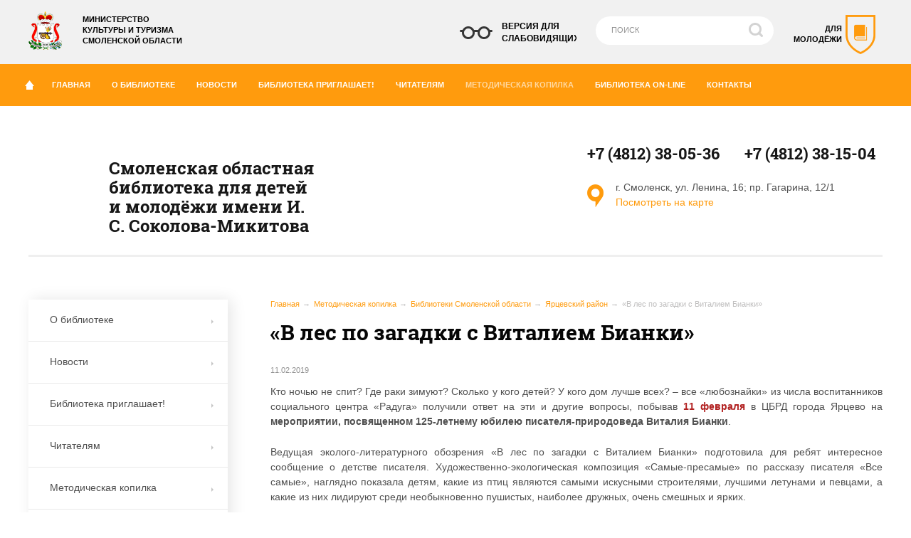

--- FILE ---
content_type: text/html; charset=UTF-8
request_url: https://detlib-smolensk.gov67.ru/metodicheskaya-kopilka/biblioteki-smolenskoj-oblasti1/yarcevskij-rajon/v-les-po-zagadki-s-vitaliem-bianki/
body_size: 14863
content:
<!DOCTYPE html PUBLIC "-//W3C//DTD XHTML 1.1//EN" "http://www.w3.org/TR/xhtml11/DTD/xhtml11.dtd">
<html xmlns="http://www.w3.org/1999/xhtml" xml:lang="ru" >
<head>
    <meta charset="utf-8"  content="text/html" />
        <title>«В лес по загадки с Виталием Бианки». Ярцевский район.  Библиотеки Смоленской области. Методическая копилка. Смоленская областная библиотека для детей и молодёжи имени И.С. Соколова-Микитова</title>
    <meta name="description" content="Смоленская областная библиотека для детей и молодёжи имени И.С. Соколова-Микитова Методическая копилка. Библиотеки Смоленской области. . Ярцевский район. «В лес по загадки с Виталием Бианки»" />
    <meta name="keywords" content="«в лес по загадки с виталием бианки», ярцевский район,  библиотеки смоленской области. методическая копилка." />
    <meta name="viewport" content="width=device-width,initial-scale=1.0,user-scalable=no,maximum-scale=1.0" />
    <link rel="shortcut icon" href="../images/favicon.ico" type="image/x-icon" />
        
    
    
    <link href="/assets/66ca6842/css/print.compile.css" rel="stylesheet" media="print">
<link href="/assets/ac428169/jquery.datepicker.compile.css" rel="stylesheet">
<link href="/assets/7f5347/jquery.fancybox.compile.css" rel="stylesheet">
<link href="/assets/919815cc/css/custom.compile.css" rel="stylesheet">
<link href="/assets/919815cc/css/forms.compile.css" rel="stylesheet">
<link href="/assets/66ca6842/css/param.compile.css" rel="stylesheet">
<link href="/assets/66ca6842/css/main.compile.css" rel="stylesheet">
<link href="/assets/66ca6842/css/superfast.compile.css" rel="stylesheet">
<link href="/assets/823271ab/css/main.compile.css" rel="stylesheet">
<link href="/assets/87c6be7e/css/skin.compile.css" rel="stylesheet">
<link href="/assets/f4c3b549/css/categ_list.compile.css" rel="stylesheet">
<link href="/assets/81384d47/css/menu.compile.css" rel="stylesheet">
<link href="/assets/b92a40d5/css/jquery.bxslider.compile.css" rel="stylesheet">
<link href="/assets/b92a40d5/css/bxslider.settings.compile.css" rel="stylesheet">
<link href="/assets/2962cb7c/css/cart.compile.css" rel="stylesheet">
<link href="/assets/7be74b5b/css/catalog.compile.css" rel="stylesheet">
<link href="/assets/7be74b5b/css/filter.compile.css" rel="stylesheet">
<link href="/assets/7be74b5b/css/tab.compile.css" rel="stylesheet">
<link href="/assets/66ca6842/css/fotorama.compile.css" rel="stylesheet" position="3">
<link href="/assets/66ca6842/css/typo.compile.css" rel="stylesheet" position="3">
<link href="/assets/66ca6842/css/fonts.compile.css" rel="stylesheet" position="3">
<link href="/assets/66ca6842/css/customDesktop.compile.css" rel="stylesheet" position="3">
<link href="/assets/66ca6842/css/customTablet.compile.css" rel="stylesheet" position="3">
<link href="/assets/66ca6842/css/customMobile.compile.css" rel="stylesheet" position="3">
<script src="/assets/3107efc0/jquery.js"></script>
<script src="/assets/ac428169/jquery.datepicker.js"></script>
<script src="/assets/ac428169/jquery.datepicker-ru.js"></script>
<script src="/assets/7f5347/jquery.fancybox.pack.js"></script>
<script src="/assets/7f5347/jquery.mousewheel-3.0.6.pack.js"></script>
<script src="/assets/7f5347/fancybox-ru.js"></script>
<script src="/assets/66ca6842/js/accordion.js"></script>
<script src="/assets/66ca6842/js/pageInit.js"></script>
<script src="/assets/919815cc/js/crypto.js"></script>
<script src="/assets/919815cc/js/form-init.js"></script>
<script src="/assets/919815cc/js/jquery.inputmask.min.js"></script>
<script src="/assets/919815cc/js/formValidator.js"></script>
<script src="/assets/919815cc/js/jquery.validate.min.js"></script>
<script src="/assets/919815cc/js/message_ru.js"></script>
<script src="/assets/3107efc0/jquery.carouFredSel-6.2.1-packed.js"></script>
<script src="/assets/87c6be7e/js/init.js"></script>
<script src="/assets/b92a40d5/js/jquery.easing.js"></script>
<script src="/assets/b92a40d5/js/jquery.bxslider.min.js"></script>
<script src="/assets/b92a40d5/js/initBanner.js"></script>
<script src="/assets/2962cb7c/js/cart.js"></script>
<script src="/assets/3107efc0/jquery-ui.min.js"></script>
<script src="/assets/3107efc0/jquery-ui-tabs.js"></script>
<script src="/assets/7be74b5b/js/catalog.js"></script>
<script src="/assets/3860cc55/js/search.js"></script>
    <link type="text/css" href="/files/css/add_default.css?v=1641892325" rel="stylesheet" media="screen, projection, all">
        
        
        
</head>    
    <body sktag="page"            class="                              ">
    
        <input type="hidden" id="current_language" value="ru">
        <div class="l-container_wrap js-body">
            <div class="l-container">
                <div class="container__page">
                    <div class="container__content">
                        <div class="b-pilot" sktag="page.head" sklayout="head">
                            <div class="b-logo " sktag="page.head.logo"><a href="/"><img src="/images/empty.gif"></a>
                                                        </div>
                            <div class="pilot__1 "><div class="b-headslogan2">
<div class="headslogan__img"><a href="http://kultura.admin-smolensk.ru/" target="_blank"><img alt="Надзорные органы" src="/images/logo-smol.png" /></a></div>

<div class="headslogan__text"><strong><a href="http://kultura.admin-smolensk.ru/" target="_blank"><span style="color:#000000;">Министерство<br />
культуры и туризма<br />
Смоленской области</span></a></strong></div>
</div>
                                                            </div>
                            <div class="pilot__2 "><div class="b-headslogan2">
<div class="headslogan__text" style="text-align: right;"><strong><a href="http://www.libsoub.ru/" target="_blank"><span style="color:#000000;">Для молодёжи</span></a></strong></div>

<div class="headslogan__img" style="text-align: right;"><a href="http://www.libsoub.ru/" target="_blank"><img original="/files/3/logo.png" alt="" src="/files/3/resize/logo_42_55.png" style="margin: 5px; width: 42px; height: 55px; float: right;" /></a></div>
</div>
                                                            </div>
                            <div class="pilot__3 ">                                                            </div>
                            <div class="pilot__4 ">                                                            </div>
                            <div class="pilot__5 ">                                                            </div>
                            <div class="b-blind hide-on-tablet hide-on-mobile">
                                <div class="blind__img">
                                    <img src="/images/head-blind.png" alt="" />
                                </div>
                                <div class="blind__content">
                                    <a href="?display_mode=blind_mode"><span class="blind__text-1">Версия для слабовидящих</span></a>
                                    <a href="?display_mode=simple_mode"><span class="blind__text-2">Обычная версия</span></a>
                                </div>

                            </div>                           
                            <div class="b-sandwich hide-on-desktop js-sidebar-show"></div>
                        </div>
                        
                                    
                        <div class="b-picture2" sklayout="head" sktag="page.head"></div>
<div class="b-header" sklayout="head">
    <div class="b-sevice hide-on-tablet hide-on-mobile" sktag="menu.top">
    <ul class="level-1" sktag="menu.top.level1">
        <li class="item-1 item-home"><a href="/">&nbsp;</a></li>
                <li class="item-1"><a href="/">
                    <ins></ins>                    Главная</a>
                    <ul class="level-2" sktag="menu.top.level2">
                                                                                    <li class="item-2 last2"><a href="/pushkinskaya-karta-smolenskaya-oblast/">С Пушкинской картой в библиотеку! </a>
                                            </li>
                                            </ul>
                    </li>
                    <li class="item-1"><a href="/svedeniya-ob-organizacii/">
                    <ins></ins>                    О библиотеке</a>
                    <ul class="level-2" sktag="menu.top.level2">
                                                    <li class="item-2"><a href="/svedeniya-ob-organizacii/otdely/">Отделы <i></i></a>
                                                <ul class="level-3" sktag="menu.top.level3">
                                                                                                <li class="item-3"><a href="/svedeniya-ob-organizacii/otdely/sektor-raboty-s-chitatelyami-doshkolnikami-i-uchaschimisya-1/">Сектор работы с читателями – дошкольниками и учащимися 1-4 классов</a></li>
                                                                                                                                <li class="item-3"><a href="/svedeniya-ob-organizacii/otdely/sektor-raboty-s-chitatelyami-uchaschimisya-5-9-klassov/">Сектор работы с читателями – учащимися 5-9 классов</a></li>
                                                                                                                                <li class="item-3"><a href="/svedeniya-ob-organizacii/otdely/sektor-obsluzhivaniya-rukovoditelej-detskogo-chteniya/">Сектор обслуживания руководителей детского чтения</a></li>
                                                                                                                                <li class="item-3"><a href="/svedeniya-ob-organizacii/otdely/centr-chitatelskogo-razvitiya-doshkolnikov-i-pervoklassnikov/">Центр читательского развития дошкольников и первоклассников «Филипок»</a></li>
                                                                                                                                <li class="item-3"><a href="/svedeniya-ob-organizacii/otdely/centr-ekologicheskogo-prosvescheniya/">Центр экологического просвещения</a></li>
                                                                                                                                <li class="item-3"><a href="/svedeniya-ob-organizacii/otdely/kafedra-vydachi-literatury-na-inostrannyh-yazykah/">Кафедра выдачи литературы на иностранных языках</a></li>
                                                                                                                                <li class="item-3"><a href="/svedeniya-ob-organizacii/otdely/elektronnyj-chitalnyj-zal/">Электронный читальный зал</a></li>
                                                                                                                                <li class="item-3"><a href="/svedeniya-ob-organizacii/otdely/sektor-literatury-po-iskusstvu/">Сектор литературы по искусству</a></li>
                                                                                                                                <li class="item-3"><a href="/svedeniya-ob-organizacii/otdely/kafedra-vydachi-pravoslavnoj-literatury/">Кафедра выдачи православной литературы</a></li>
                                                                                                                                <li class="item-3"><a href="/svedeniya-ob-organizacii/otdely/informacionno-bibliograficheskij-otdel/">Информационно-библиографический отдел</a></li>
                                                                                                                                <li class="item-3"><a href="/svedeniya-ob-organizacii/otdely/centr-socialno-pravovoj-informacii/">Центр социально-правовой информации</a></li>
                                                                                                                                <li class="item-3"><a href="/svedeniya-ob-organizacii/otdely/organizacionno-metodicheskij-otdel/">Организационно-методический отдел</a></li>
                                                                                                                                <li class="item-3"><a href="/svedeniya-ob-organizacii/otdely/sektor-organizacionno-massovoj-raboty/">Сектор организационно-массовой работы</a></li>
                                                                                                                                <li class="item-3"><a href="/svedeniya-ob-organizacii/otdely/sektor-razvitiya-i-innovacij/">Сектор развития и инноваций</a></li>
                                                                                                                                <li class="item-3"><a href="/svedeniya-ob-organizacii/otdely/otdel-komplektovaniya-obrabotki-i-knigohraneniya/">Отдел комплектования, обработки и книгохранения</a></li>
                                                                                                                                <li class="item-3"><a href="/svedeniya-ob-organizacii/otdely/sektor-komplektovaniya-i-obrabotki1/">Сектор комплектования и обработки </a></li>
                                                                                                                                <li class="item-3"><a href="/svedeniya-ob-organizacii/otdely/sektor-knigohraneniya/">Сектор книгохранения</a></li>
                                                                                                                                <li class="item-3 last3"><a href="/svedeniya-ob-organizacii/otdely/otdel-informatizacii-i-avtomatizacii/">Отдел информатизации и автоматизации</a></li>
                                                                                    </ul>
                                            </li>
                                                                    <li class="item-2"><a href="/svedeniya-ob-organizacii/istoria_i_sovremennost/">История и современность </a>
                                            </li>
                                                                    <li class="item-2"><a href="/svedeniya-ob-organizacii/obrazovatelnye-standarty/">Документы библиотеки <i></i></a>
                                                <ul class="level-3" sktag="menu.top.level3">
                                                                                                <li class="item-3"><a href="/svedeniya-ob-organizacii/obrazovatelnye-standarty/normativno_pravovaya_baza/">Нормативно-правовая база</a></li>
                                                                                                                                <li class="item-3"><a href="/svedeniya-ob-organizacii/obrazovatelnye-standarty/gosudarstvennoe-zadanie/">Государственное задание</a></li>
                                                                                                                                <li class="item-3"><a href="/svedeniya-ob-organizacii/obrazovatelnye-standarty/otchety-o-rabote/">Планы и отчёты о работе</a></li>
                                                                                                                                <li class="item-3"><a href="/svedeniya-ob-organizacii/obrazovatelnye-standarty/platnie_uslugi/">Платные услуги</a></li>
                                                                                                                                <li class="item-3 last3"><a href="/svedeniya-ob-organizacii/obrazovatelnye-standarty/protivodejstvie-terrorizmu/">Противодействие терроризму</a></li>
                                                                                    </ul>
                                            </li>
                                                                            </ul>
                    </li>
                    <li class="item-1"><a href="/novosti-i-meropriyatiya/">
                    <ins></ins>                    Новости</a>
                </li>
                    <li class="item-1"><a href="/biblioteka-priglashaet/">
                    <ins></ins>                    Библиотека приглашает!</a>
                    <ul class="level-2" sktag="menu.top.level2">
                                                    <li class="item-2"><a href="/biblioteka-priglashaet/viktoriny-konkursy1/">Викторины. Конкурсы. Акции. Фестивали <i></i></a>
                                                <ul class="level-3" sktag="menu.top.level3">
                                                                                                                                                                                                                                                                                                                                                                                                                                                                                                                                                                                                                                                                                                                                                                                                                                                                                                                                                                                                                                                                                                                                                                                                                                                                                                                                                                                                                                                                                                                                                                                                                                                                                                                                                                                                                                                                                                                                                                                                                                                                                                                                                                                                                                                                                                                                                                                                                                                                                                                                                                                                                                                                                                                                                                                                                                                                                                                            </ul>
                                            </li>
                                                                    <li class="item-2"><a href="/biblioteka-priglashaet/studio/">Клубы, кружки, студии </a>
                                            </li>
                                                                                                                                    <li class="item-2 last2"><a href="/biblioteka-priglashaet/godovoj-plan1/">План на год </a>
                                            </li>
                                            </ul>
                    </li>
                    <li class="item-1"><a href="/chitatelyam1/">
                    <ins></ins>                    Читателям</a>
                    <ul class="level-2" sktag="menu.top.level2">
                                                                                    <li class="item-2"><a href="/chitatelyam1/virtualnye-vystavki/">Виртуальные выставки </a>
                                            </li>
                                                                    <li class="item-2"><a href="/chitatelyam1/sovetuem-pochitat2/">Советуем почитать <i></i></a>
                                                <ul class="level-3" sktag="menu.top.level3">
                                                                                                <li class="item-3"><a href="/chitatelyam1/sovetuem-pochitat2/buktrejlery1/">Буктрейлеры</a></li>
                                                                                                                                                </ul>
                                            </li>
                                                                    <li class="item-2"><a href="/chitatelyam1/literaturnaya-alleya/">Литературная аллея </a>
                                            </li>
                                                                    <li class="item-2"><a href="/chitatelyam1/ekologiya-dlya-lyuboznatelnyh/">Экология для любознательных </a>
                                            </li>
                                                                    <li class="item-2"><a href="/chitatelyam1/pravoslavnoe-chtenie/">Православное чтение <i></i></a>
                                                <ul class="level-3" sktag="menu.top.level3">
                                                                                                <li class="item-3"><a href="/chitatelyam1/pravoslavnoe-chtenie/elizavetinskie-chteniya/">Елизаветинские чтения</a></li>
                                                                                                                                <li class="item-3"><a href="/chitatelyam1/pravoslavnoe-chtenie/den-pravoslavnoj-knigi/">День православной книги</a></li>
                                                                                                                                <li class="item-3"><a href="/chitatelyam1/pravoslavnoe-chtenie/den-slavyanskoj-pismennosti-i-kultury/">День славянской письменности и культуры</a></li>
                                                                                                                                <li class="item-3"><a href="/chitatelyam1/pravoslavnoe-chtenie/pravoslavnyj-kalendar/">Православный календарь</a></li>
                                                                                                                                <li class="item-3"><a href="/chitatelyam1/pravoslavnoe-chtenie/pravoslavnye-pisateli-detyam/">Православная литература и искусство</a></li>
                                                                                                                                <li class="item-3 last3"><a href="/chitatelyam1/pravoslavnoe-chtenie/cikl-videorasskazov-tvoe-svyatoe-imya/">Цикл видеорассказов «Твоё святое имя»</a></li>
                                                                                    </ul>
                                            </li>
                                                                    <li class="item-2"><a href="/chitatelyam1/daty-sobytiya-lyudi1/">Даты. События. Люди <i></i></a>
                                                <ul class="level-3" sktag="menu.top.level3">
                                                                                                                                                                                                                                                                                                                                                                                                                                                                        <li class="item-3"><a href="/chitatelyam1/daty-sobytiya-lyudi1/listaya-stranicy-kalendarya/">Листая страницы календаря</a></li>
                                                                                                                                <li class="item-3"><a href="/chitatelyam1/daty-sobytiya-lyudi1/velikaya-otechestvennaya-vojna/">Великая Отечественная война</a></li>
                                                                                                                                <li class="item-3"><a href="https://detlib-smolensk.gov67.ru/chitatelyam1/stranichka-kraeveda/gordost-zemli-smolenskoj/yurij-gagarin/">Ю.А. Гагарин - первый в космосе</a></li>
                                                                                                                                <li class="item-3"><a href="/chitatelyam1/daty-sobytiya-lyudi1/a-t-tvardovskij/">А.Т. Твардовский</a></li>
                                                                                                                                                </ul>
                                            </li>
                                                                    <li class="item-2"><a href="/chitatelyam1/stranichka-kraeveda/">Страничка краеведа <i></i></a>
                                                <ul class="level-3" sktag="menu.top.level3">
                                                                                                <li class="item-3"><a href="/chitatelyam1/stranichka-kraeveda/ego-imenem-nazvana-biblioteka-i-s-sokolov-mikitov/">Его именем названа библиотека</a></li>
                                                                                                                                                                                            <li class="item-3"><a href="/chitatelyam1/stranichka-kraeveda/smolensk/">«Смоленск знакомый и незнакомый»</a></li>
                                                                                                                                <li class="item-3"><a href="/chitatelyam1/stranichka-kraeveda/pamyatnye-daty-po-kraevedeniyu/">Памятные даты по краеведению</a></li>
                                                                                                                                <li class="item-3"><a href="/chitatelyam1/stranichka-kraeveda/otechestvennoj-vojne-1812-goda-posvyaschaetsya/">Отечественной войне 1812 года посвящается...</a></li>
                                                                                                                                <li class="item-3"><a href="/chitatelyam1/stranichka-kraeveda/smolenskie-pisateli-detyam/">Смоленские писатели - детям</a></li>
                                                                                                                                <li class="item-3 last3"><a href="/chitatelyam1/stranichka-kraeveda/gordost-zemli-smolenskoj/">«Гордость земли Смоленской»</a></li>
                                                                                    </ul>
                                            </li>
                                                                    <li class="item-2"><a href="/chitatelyam1/cspi-inform/">ЦСПИ-информ <i></i></a>
                                                <ul class="level-3" sktag="menu.top.level3">
                                                                                                <li class="item-3"><a href="/chitatelyam1/cspi-inform/geroicheskaya-letopis-otechestva/">«Героическая летопись Отечества»</a></li>
                                                                                                                                <li class="item-3"><a href="/chitatelyam1/cspi-inform/interaktivnyj-slovar-tvoi-prava-ot-a-do-ya/">Интерактивный словарь «Твои права от А до Я»</a></li>
                                                                                                                                <li class="item-3"><a href="/chitatelyam1/cspi-inform/interaktivnaya-viktorina-konstituciya-osnovnoj-zakon-gosudar/">Правовая викторина «Конституция – основной закон страны»</a></li>
                                                                                                                                <li class="item-3"><a href="/chitatelyam1/cspi-inform/internet-viktorina-ot-rusi-k-rossii-k-istokam-rossijskoj-gos/">Интернет-викторина «От Руси к России. К истокам российской государственности»</a></li>
                                                                                                                                <li class="item-3"><a href="/chitatelyam1/cspi-inform/krossvord-simvoly-gosudarstva/">«Моя Родина – Россия»</a></li>
                                                                                                                                <li class="item-3"><a href="/chitatelyam1/cspi-inform/krossvord/">Кроссворд «Сказка ложь, да в ней намек»</a></li>
                                                                                                                                <li class="item-3"><a href="/chitatelyam1/cspi-inform/kvest-po-labirintam-prava/">Квест «Право знать свои права»</a></li>
                                                                                                                                <li class="item-3"><a href="/chitatelyam1/cspi-inform/rossijskij-detskij-fond/">Российский детский фонд</a></li>
                                                                                                                                <li class="item-3"><a href="/chitatelyam1/cspi-inform/professij-verenica-na-knizhnyh-stranicah/">«Профессий вереница на книжных страницах»</a></li>
                                                                                                                                <li class="item-3"><a href="/chitatelyam1/cspi-inform/zdorovye-istiny/">Здоровые истины</a></li>
                                                                                                                                <li class="item-3"><a href="/chitatelyam1/cspi-inform/aktualnyj-razgovor/">Актуальный разговор</a></li>
                                                                                                                                <li class="item-3"><a href="/chitatelyam1/cspi-inform/velikaya-sila-narodnogo-edinstva/">«Великая сила народного единства»</a></li>
                                                                                                                                <li class="item-3"><a href="/chitatelyam1/cspi-inform/interaktivnyj-ekonomicheskij-slovar/">Интерактивный экономический словарь</a></li>
                                                                                                                                <li class="item-3 last3"><a href="/chitatelyam1/cspi-inform/protivodejstvie-terrorizmu-v-rossii/">Противодействие терроризму в России</a></li>
                                                                                    </ul>
                                            </li>
                                                                                                    <li class="item-2"><a href="/chitatelyam1/bezopasnyj-internet1/">Увлекательный и безопасный Интернет </a>
                                            </li>
                                                                    <li class="item-2 last2"><a href="http://www.libsoub.ru/">Для молодёжи </a>
                                            </li>
                                            </ul>
                    </li>
                    <li class="item-1 on-1"><a href="/metodicheskaya-kopilka/">
                    <ins></ins>                    Методическая копилка</a>
                    <ul class="level-2" sktag="menu.top.level2">
                                                    <li class="item-2"><a href="/metodicheskaya-kopilka/izdaniya1/">Издания <i></i></a>
                                                <ul class="level-3" sktag="menu.top.level3">
                                                                                                <li class="item-3"><a href="/metodicheskaya-kopilka/izdaniya1/smolenskaya-zemlya-v-pamyatnikah-russkoj-slovesnosti/">Смоленская земля в памятниках русской словесности</a></li>
                                                                                                                                <li class="item-3 last3"><a href="/metodicheskaya-kopilka/izdaniya1/detskie-biblioteki-smolenskoj-oblasti/">Детские библиотеки Смоленской области</a></li>
                                                                                    </ul>
                                            </li>
                                                                    <li class="item-2"><a href="/metodicheskaya-kopilka/polozheniya-o-prazdnikah-konkursah-festivalyah1/">Положения о праздниках, конкурсах, фестивалях <i></i></a>
                                                <ul class="level-3" sktag="menu.top.level3">
                                                                                                                                                                                                                                        </ul>
                                            </li>
                                                                    <li class="item-2"><a href="/metodicheskaya-kopilka/biblioteka-bibliotekam2/">Библиотека - библиотекам <i></i></a>
                                                <ul class="level-3" sktag="menu.top.level3">
                                                                                                <li class="item-3"><a href="/metodicheskaya-kopilka/biblioteka-bibliotekam2/vystavka-metodicheskoj-literatury-dlya-bibliotekarej-rabotay/">Выставка методической литературы для библиотекарей, работающих с детьми, психологов, учителей</a></li>
                                                                                                                                <li class="item-3 last3"><a href="/metodicheskaya-kopilka/biblioteka-bibliotekam2/vystavka-metodicheskoj-literatury-iz-serii-knig-v-pomosch-pe/">Выставка методической литературы из серии книг «В помощь педагогу-библиотекарю»</a></li>
                                                                                    </ul>
                                            </li>
                                                                    <li class="item-2 on-2"><a href="/metodicheskaya-kopilka/biblioteki-smolenskoj-oblasti1/">Библиотеки Смоленской области <i></i></a>
                                                <ul class="level-3" sktag="menu.top.level3">
                                                                                                <li class="item-3"><a href="/metodicheskaya-kopilka/biblioteki-smolenskoj-oblasti1/velizhskij-rajon/">Велижский район</a></li>
                                                                                                                                <li class="item-3"><a href="/metodicheskaya-kopilka/biblioteki-smolenskoj-oblasti1/vyazemskij-rajon/">Вяземский район</a></li>
                                                                                                                                <li class="item-3"><a href="/metodicheskaya-kopilka/biblioteki-smolenskoj-oblasti1/gagarinskij-rajon/">Гагаринский район</a></li>
                                                                                                                                <li class="item-3"><a href="/metodicheskaya-kopilka/biblioteki-smolenskoj-oblasti1/glinkovskij-rajon/">Глинковский район</a></li>
                                                                                                                                <li class="item-3"><a href="/metodicheskaya-kopilka/biblioteki-smolenskoj-oblasti1/demidovskij-rajon/">Демидовский район</a></li>
                                                                                                                                <li class="item-3"><a href="/metodicheskaya-kopilka/biblioteki-smolenskoj-oblasti1/dorogobuzhskij-rajon/">Дорогобужский район</a></li>
                                                                                                                                <li class="item-3"><a href="/metodicheskaya-kopilka/biblioteki-smolenskoj-oblasti1/duhovschinskij-rajon/">Духовщинский район</a></li>
                                                                                                                                <li class="item-3"><a href="/metodicheskaya-kopilka/biblioteki-smolenskoj-oblasti1/elninskij-rajon/">Ельнинский район</a></li>
                                                                                                                                <li class="item-3"><a href="/metodicheskaya-kopilka/biblioteki-smolenskoj-oblasti1/ershichskij-rajon/">Ершичский район</a></li>
                                                                                                                                <li class="item-3"><a href="/metodicheskaya-kopilka/biblioteki-smolenskoj-oblasti1/kardymovskij-rajon/">Кардымовский район</a></li>
                                                                                                                                <li class="item-3"><a href="/metodicheskaya-kopilka/biblioteki-smolenskoj-oblasti1/krasninskij-rajon/">Краснинский район</a></li>
                                                                                                                                <li class="item-3"><a href="/metodicheskaya-kopilka/biblioteki-smolenskoj-oblasti1/monastyrschinskij-rajon/">Монастырщинский район</a></li>
                                                                                                                                <li class="item-3"><a href="/metodicheskaya-kopilka/biblioteki-smolenskoj-oblasti1/novoduginskij-rajon/">Новодугинский район</a></li>
                                                                                                                                <li class="item-3"><a href="/metodicheskaya-kopilka/biblioteki-smolenskoj-oblasti1/pochinkovskij-rajon/">Починковский район</a></li>
                                                                                                                                <li class="item-3"><a href="/metodicheskaya-kopilka/biblioteki-smolenskoj-oblasti1/roslavlskij-rajon/">Рославльский район</a></li>
                                                                                                                                <li class="item-3"><a href="/metodicheskaya-kopilka/biblioteki-smolenskoj-oblasti1/rudnyanskij-rajon/">Руднянский район</a></li>
                                                                                                                                <li class="item-3"><a href="/metodicheskaya-kopilka/biblioteki-smolenskoj-oblasti1/safonovskij-rajon/">Сафоновский район</a></li>
                                                                                                                                <li class="item-3"><a href="/metodicheskaya-kopilka/biblioteki-smolenskoj-oblasti1/smolenskij-rajon/">Смоленский район</a></li>
                                                                                                                                <li class="item-3"><a href="/metodicheskaya-kopilka/biblioteki-smolenskoj-oblasti1/sychevskij-rajon/">Сычёвский район</a></li>
                                                                                                                                <li class="item-3"><a href="/metodicheskaya-kopilka/biblioteki-smolenskoj-oblasti1/temkinskij-rajon/">Тёмкинский район</a></li>
                                                                                                                                <li class="item-3"><a href="/metodicheskaya-kopilka/biblioteki-smolenskoj-oblasti1/ugranskij-rajon/">Угранский район</a></li>
                                                                                                                                <li class="item-3"><a href="/metodicheskaya-kopilka/biblioteki-smolenskoj-oblasti1/hislavichskij-rajon/">Хиславичский район</a></li>
                                                                                                                                <li class="item-3"><a href="/metodicheskaya-kopilka/biblioteki-smolenskoj-oblasti1/holm-zhirkovskij-rajon/">Холм-Жирковский район</a></li>
                                                                                                                                <li class="item-3"><a href="/metodicheskaya-kopilka/biblioteki-smolenskoj-oblasti1/shumyachskij-rajon/">Шумячский район</a></li>
                                                                                                                                <li class="item-3 on-3"><a href="/metodicheskaya-kopilka/biblioteki-smolenskoj-oblasti1/yarcevskij-rajon/">Ярцевский район</a></li>
                                                                                                                                <li class="item-3"><a href="/metodicheskaya-kopilka/biblioteki-smolenskoj-oblasti1/g-desnogorsk/">г. Десногорск</a></li>
                                                                                                                                <li class="item-3 last3"><a href="/metodicheskaya-kopilka/biblioteki-smolenskoj-oblasti1/g-smolensk/">г. Смоленск</a></li>
                                                                                    </ul>
                                            </li>
                                                                    <li class="item-2"><a href="/metodicheskaya-kopilka/professionalam-na-zametku/">Профессионалам на заметку </a>
                                            </li>
                                                                    <li class="item-2 last2"><a href="/metodicheskaya-kopilka/roditelyam/">Родителям </a>
                                            </li>
                                            </ul>
                    </li>
                    <li class="item-1"><a href="/voprosy-otvety1/">
                    <ins></ins>                    Библиотека On-line</a>
                    <ul class="level-2" sktag="menu.top.level2">
                                                    <li class="item-2"><a href="/voprosy-otvety1/komplektuem-bibliotechnyj-fond-vmeste/">Комплектуем библиотечный фонд вместе! </a>
                                            </li>
                                                                    <li class="item-2"><a href="/voprosy-otvety1/on-line-zakaz/">On-line заказ </a>
                                            </li>
                                                                    <li class="item-2"><a href="/voprosy-otvety1/on-line-prodlenie1/">On-line продление </a>
                                            </li>
                                                                    <li class="item-2"><a href="/voprosy-otvety1/on-line-meropriyatiya/">On-line мероприятия </a>
                                            </li>
                                                                    <li class="item-2"><a href="/voprosy-otvety1/virtualnaya-spravochnaya-sluzhba1/">Виртуальная справочная служба </a>
                                            </li>
                                                                    <li class="item-2"><a href="/voprosy-otvety1/nezavisimaya-ocenka-kachestva-uslug1/">Независимая оценка качества услуг </a>
                                            </li>
                                                                    <li class="item-2 last2"><a href="http://212.3.156.8/">Электронный каталог </a>
                                            </li>
                                            </ul>
                    </li>
                    <li class="item-1"><a href="/contacts/">
                    <ins></ins>                    Контакты</a>
                </li>
                                                            </ul>
</div>

</div>

<div class="b-picture3">
	

			<div class="picture__text-1">
			<div class="b-headslogan"><p>Смоленская областная библиотека для детей и молодёжи            имени И. С. Соколова-Микитова</p></div>
		</div>
	

	<div class="picture__text-2 hide-on-tablet hide-on-mobile">

					<div class="b-headcontact">
				<div class="headcontact__row">
					<div class="headcontact__col">
												<p class="headcontact__phone">+7 (4812) 38-05-36</p>					</div>

					<div class="headcontact__col">
												<p class="headcontact__phone">+7 (4812) 38-15-04</p>					</div>
				</div>
			</div>
		
					<div class="b-headadress">
				<div class="headadress__content">
					г. Смоленск, ул. Ленина, 16; пр. Гагарина, 12/1

											<p><a href="#map">Посмотреть на карте</a></p>
					
				</div>
			</div>
			</div>

</div><div class="b-search b-search-top" sktag="modules.search">
    <form method="GET" class="js-search" action="/search/">
        <button type="submit"></button>
        <div class="search_inputbox"><div><input value="" name="search_text" id="search_text" placeholder="Поиск" /></div></div>
    </form>
</div>
            
                        <div class="column column_lc ">
                            <div class="column__center">
                                <div class="column__center-indent" sklayout="content">
                                    <div class="b-path" sktag="menu.path">
    <ul>
            <li sktag="menu.path.a"><a href="/">Главная</a></li>
                            <li sktag="menu.path.a"><a href="/metodicheskaya-kopilka/">Методическая копилка</a></li>
                                <li sktag="menu.path.a"><a href="/metodicheskaya-kopilka/biblioteki-smolenskoj-oblasti1/">Библиотеки Смоленской области</a></li>
                                <li sktag="menu.path.a"><a href="/metodicheskaya-kopilka/biblioteki-smolenskoj-oblasti1/yarcevskij-rajon/">Ярцевский район</a></li>
                                <li sktag="menu.path.item"><span>«В лес по загадки с Виталием Бианки»</span></li>
                </ul>
</div>
<h1 sktag="editor.h1">«В лес по загадки с Виталием Бианки»</h1><div class="b-news b-news-detal" sktag="modules.news">
            <p class="news__date" sktag="modules.news.date">11.02.2019</p>
        <div class="b-editor" sktag="editor">
            <p style="text-align: justify;">Кто ночью не спит? Где раки зимуют? Сколько у кого детей? У кого дом лучше всех? &ndash; все &laquo;любознайки&raquo; из числа воспитанников социального центра &laquo;Радуга&raquo; получили ответ на эти и другие вопросы, побывав <span style="color:#B22222;"><strong>11 февраля </strong></span>в ЦБРД города Ярцево на <strong>мероприятии, посвященном 125-летнему юбилею писателя-природоведа Виталия Бианки</strong>.</p>

<p style="text-align: justify;">Ведущая эколого-литературного обозрения &laquo;В лес по загадки с Виталием Бианки&raquo; подготовила для ребят интересное сообщение о детстве писателя. Художественно-экологическая композиция &laquo;Самые-пресамые&raquo; по рассказу писателя &laquo;Все самые&raquo;, наглядно показала детям, какие из птиц являются самыми искусными строителями, лучшими летунами и певцами, а какие из них лидируют среди необыкновенно пушистых, наиболее дружных, очень смешных и ярких.</p>

<p style="text-align: justify;">А насколько хорошо знакомы ребята с творчеством Виталия Бианки, показали конкурсы и задания, подготовленные по его произведениям. Викторина, &laquo;Бей ответом прямо в цель!&raquo;, составленная по книге &laquo;Лесная газета&raquo;, потребовала от участников знания жизни и повадок лесных обитателей. В задании по рассказу &laquo;Кто чем поет?&raquo; ребята искали ответ на вопрос, кто и как поёт. Довольно сложно оказалось для юных читателей по фотографиям клювов разных пернатых определить, какой птице он принадлежит. Для выполнения задания &laquo;Остроглаз&raquo; дети сначала посмотрели мультфильм &laquo;Первая охота&raquo;, а потом ответили на &laquo;заковыристые&raquo; вопросы. Завершилось мероприятие творческим испытанием, во время которого юные любители природы собрали коллекцию бабочек, которых предварительно нарядно и ярко раскрасили.</p>

<p style="text-align: justify;">Мероприятие прошло с пользой для маленьких читателей: они не только познакомились с жизнью и творчеством Виталия Бианки, но и узнали много интересного о жизни животных, научились лучше понимать язык природы, согласились с необходимостью бережного и ответственного отношения к ней.</p>
        </div>
        
        
                    <div class="news__gallery">
                <div class="js-news-gallery">
                                                                        <img src="/files/1916/gallery/detail/02_1550646298.jpg" alt="" title=""/>
                                                                                                <img src="/files/1916/gallery/detail/01_1550646298.jpg" alt="" title=""/>
                                                            </div>
            </div>
        

        <div class="b-editor" sktag="editor">
                    </div>
        <p class="news__linkback"><a rel="nofollow" href="#" onclick="history.go(-1);return false;">
                Назад            </a>
        </p>
    </div>
                                </div>
                            </div>
                                                        <div class="column__left hide-on-tablet hide-on-mobile" sklayout="left">
                                <div class="column__left-indent">
                                    <div class="b-menu context" sktag="menu.left">
    <ul class="level-1" sktag="menu.left.level1">
                <li class="item-1"><a href="/svedeniya-ob-organizacii/">
                <ins></ins>                О библиотеке</a>
                </li>
                            <li class="item-1"><a href="/novosti-i-meropriyatiya/">
                <ins></ins>                Новости</a>
                </li>
                    <li class="item-1"><a href="/biblioteka-priglashaet/">
                <ins></ins>                Библиотека приглашает!</a>
                </li>
                    <li class="item-1"><a href="/chitatelyam1/">
                <ins></ins>                Читателям</a>
                </li>
                    <li class="item-1"><a href="/metodicheskaya-kopilka/">
                <ins></ins>                Методическая копилка</a>
                </li>
                    <li class="item-1"><a href="/voprosy-otvety1/">
                <ins></ins>                Библиотека On-line</a>
                </li>
                    <li class="item-1"><a href="/contacts/">
                <ins></ins>                Контакты</a>
                </li>
            </ul>
</div>
            <div class="b-bannerleft" sklabel="bannerLeft">
            <p><a href="https://vk.com/smoldetlib" target="_blank"><img alt="" src="/files/69/vk3.jpg" style="width: 61px; height: 61px; float: left; margin-left: 5px; margin-right: 5px;" /></a>&nbsp;<a href="https://ok.ru/group/57802838769760" style="text-align: center;" target="_blank"><img alt="" src="/files/78/ok1.jpg" style="width: 58px; height: 59px; margin-left: 5px; margin-right: 5px;" /></a>&nbsp;&nbsp;<a href="https://t.me/smolobdm" target="_blank"><img alt="" src="/files/69/telegram.png" style="width: 60px; height: 60px;" /></a></p>
        </div>
                                    </div>
                            </div>
                                                                                    <div class="column__center-bg">
                                <div class="column__center-inside"></div>
                            </div>
                                                        <div class="column__left-bg">
                                <div class="column__left-inside"></div>
                            </div>
                                                                                    <div class="column__right-bg">
                                <div class="column__right-inside"></div>
                            </div>
                                                    </div>
                        <div class="l-footerbox-stop"></div>
                    </div>
                </div>
                <div class="container__opera">
                    <div class="container__field">
                        <div class="container__wrapper">
                            <div class="container__left"></div>
                            <div class="container__right"></div>
                        </div>
                    </div>
                </div>                
                <div class="l-footerbox" sktag="page.footer">
                    <div class="footerbox__wrapper">
            
                        <div class="l-grid">
                            <div class="grid__item1">
                                                                
                                <div class="b-copyright_dev">
	<div class="copyright__img"><img src="/images/copyright-dev.png" /></div><div class="copyright__content"><a href="http://www.web-canape.ru/?utm_source=copyright"> Быстрое создание сайтов</a> и <a href="http://www.web-canape.ru/seo/?utm_source=copyright">продвижение</a></div></div>                            </div>
                            <div class="grid__item2">
                                                                <div class="b-footrss">
                                                                          <a target="_blank" rel="noopener noreferrer"href="/files/rss/feed.rss"><img src="/images/icon-rss.png" alt="" /></a>
                                                                    </div>
                                <div class="b-counter">
                                    <noindex><!-- Yandex.Metrika informer -->
<a href="https://metrika.yandex.ru/stat/?id=54404809&amp;from=informer"
target="_blank" rel="nofollow"><img src="https://informer.yandex.ru/informer/54404809/3_0_FFFFB9FF_FFFF99FF_0_visits"
style="width:88px; height:31px; border:0;" alt="Яндекс.Метрика" title="Яндекс.Метрика: данные за сегодня (просмотры, визиты и уникальные посетители)" class="ym-advanced-informer" data-cid="54404809" data-lang="ru" /></a>
<!-- /Yandex.Metrika informer -->

<!-- Yandex.Metrika counter -->
<script type="text/javascript" >
   (function(m,e,t,r,i,k,a){m[i]=m[i]||function(){(m[i].a=m[i].a||[]).push(arguments)};
   m[i].l=1*new Date();k=e.createElement(t),a=e.getElementsByTagName(t)[0],k.async=1,k.src=r,a.parentNode.insertBefore(k,a)})
   (window, document, "script", "https://mc.yandex.ru/metrika/tag.js", "ym");

   ym(54404809, "init", {
        clickmap:true,
        trackLinks:true,
        accurateTrackBounce:true,
        webvisor:true
   });
</script>
<noscript><div><img src="https://mc.yandex.ru/watch/54404809" style="position:absolute; left:-9999px;" alt="" /></div></noscript>
<!-- /Yandex.Metrika counter -->

<noindex><span class="counter__item"></span></noindex>
<!-- Top100 (Kraken) Widget -->
<span id="top100_widget"></span>
<!-- END Top100 (Kraken) Widget -->

<!-- Top100 (Kraken) Counter -->
<script>
    (function (w, d, c) {
    (w[c] = w[c] || []).push(function() {
        var options = {
            project: 2321083,
            element: 'top100_widget',
        };
        try {
            w.top100Counter = new top100(options);
        } catch(e) { }
    });
    var n = d.getElementsByTagName("script")[0],
    s = d.createElement("script"),
    f = function () { n.parentNode.insertBefore(s, n); };
    s.type = "text/javascript";
    s.async = true;
    s.src =
    (d.location.protocol == "https:" ? "https:" : "http:") +
    "//st.top100.ru/top100/top100.js";

    if (w.opera == "[object Opera]") {
    d.addEventListener("DOMContentLoaded", f, false);
} else { f(); }
})(window, document, "_top100q");
</script>
<noscript>
  <img src="//counter.rambler.ru/top100.cnt?pid=2321083" alt="Топ-100" />
</noscript>
<!-- END Top100 (Kraken) Counter -->

<!--LiveInternet counter--><script type="text/javascript">
document.write("<a href='//www.liveinternet.ru/click' "+
"target=_blank><img src='//counter.yadro.ru/hit?t14.6;r"+
escape(document.referrer)+((typeof(screen)=="undefined")?"":
";s"+screen.width+"*"+screen.height+"*"+(screen.colorDepth?
screen.colorDepth:screen.pixelDepth))+";u"+escape(document.URL)+
";"+Math.random()+
"' alt='' title='LiveInternet: показано число просмотров за 24"+
" часа, посетителей за 24 часа и за сегодня' "+
"border='0' width='88' height='31'><\/a>")
</script><!--/LiveInternet-->

<script async src="https://culturaltracking.ru/static/js/spxl.js?pixelId=1792" data-pixel-id="1792"></script>
</noindex>
                                </div>
                            </div>
                            <div class="grid__item3">
                                                                <div class="b-footcontact">
                                                                            <h2>Контакты</h2>

                                        <div class="footcontact__row">
                                            <div class="footcontact__item">
                                                
                                                
                                                <p><a href="mailto:detlib_smolensk@mail.ru">detlib_smolensk@mail.ru</a></p>
                                                <p>+7 (4812) 38-05-36</p>                                            </div>

                                            <div class="footcontact__item">
                                                
                                                
                                                <p><a href="mailto:cpi-s@yandex.ru">cpi-s@yandex.ru</a></p>
                                                <p>+7 (4812) 38-15-04</p>                                            </div>

                                            <div class="footcontact__item">
                                                
                                                <p>г. Смоленск, ул. Ленина, 16; пр. Гагарина, 12/1</p>                                            </div>
                                        </div>
                                                                    </div>



                            </div>
                            <div class="grid__item4"><div>
<h2>Режим работы библиотеки</h2>

<p><strong>Понедельник &ndash; пятница</strong> с <strong>10.00</strong> до <strong>19.00</strong></p>

<p><strong>Воскресенье</strong> с <strong>10.00</strong> до <strong>17.00</strong></p>

<p><strong>Суббота &ndash; выходной день</strong></p>

<p><strong>Последний вторник месяца &ndash; санитарный день</strong></p>

<p style="text-align: right;"><a name="map"></a></p>

<div align="left"><script type="text/javascript" charset="utf-8" async src="https://api-maps.yandex.ru/services/constructor/1.0/js/?um=constructor%3A6623d8be58805c163e8e06eabb530582923b4dae46f5aadffb013bc4cd4e3bdb&amp;width=400&amp;height=300&amp;lang=ru_RU&amp;scroll=true"></script></div>
</div>
                                                            </div>
                            <div class="grid__item5">
                                <p class="b-copyright">&copy; государственное бюджетное учреждение культуры &laquo;Смоленская областная библиотека для детей и молодёжи имени И.С. Соколова-Микитова&raquo;, 2026</p>

<p class="b-copyright">214000, г. Смоленск, ул. Ленина, 16; 214018, г. Смоленск, пр. Гагарина, 12/1</p>
                            </div>                            
                        </div>
                        <div class="footerbox__left"></div>
                        <div class="footerbox__right"></div>
            
                    </div>
            
                </div>

            </div>

            <div class="l-sidebar hide-on-desktop js-sidebar">
    <div class="sidebar__inner js-sidebar-inner">
        <div class="b-close">
            <span class="js-sidebar-show"><img src="/images/close.png" alt="" /></span>
        </div>
        <div class="sidebar__table">
            <div class="sidebar__row">
                <div class="sidebar__col sidebar__colleft">
                    <div class="b-sidebarmenu js-sidebarmenu">
                        <ul class="level-1">
                                                                                    <li class="item-1">

                                 <span><a href="/svedeniya-ob-organizacii/">О библиотеке</a>
                                     <ins></ins>                                  </span>

                                                                    <ul class="level-2">
                                                                                                                                    <li class="item-2">
                                                    <a href="/leftmenu/ob-uchrezhdenii/rukovodstvo-pedagogicheskij-nauchno-pedagogicheskij-sostav/">Отделы</a>
                                                </li>
                                                                                                                                                                                <li class="item-2">
                                                    <a href="/leftmenu/ob-uchrezhdenii/istoria_i_sovremennost1/">История и современность</a>
                                                </li>
                                                                                                                                                                                <li class="item-2">
                                                    <a href="/leftmenu/ob-uchrezhdenii/ducuments/">Документы библиотеки</a>
                                                </li>
                                                                                                                        </ul>
                                                            </li>
                                                                                                                                                                        <li class="item-1">

                                 <span><a href="/novosti-i-meropriyatiya/">Новости</a>
                                                                      </span>

                                                            </li>
                                                                                                                <li class="item-1">

                                 <span><a href="/biblioteka-priglashaet/">Библиотека приглашает!</a>
                                     <ins></ins>                                  </span>

                                                                    <ul class="level-2">
                                                                                                                                    <li class="item-2">
                                                    <a href="/biblioteka-priglashaet/studio/">Клубы, кружки, студии</a>
                                                </li>
                                                                                                                                                                                <li class="item-2">
                                                    <a href="/biblioteka-priglashaet/plan-na-nedelyu1/">План на неделю</a>
                                                </li>
                                                                                                                                                                                <li class="item-2">
                                                    <a href="/biblioteka-priglashaet/plan-na-mesyac1/">План на месяц</a>
                                                </li>
                                                                                                                                                                                <li class="item-2">
                                                    <a href="/biblioteka-priglashaet/godovoj-plan1/">Годовой план</a>
                                                </li>
                                                                                                                                                                                <li class="item-2">
                                                    <a href="/biblioteka-priglashaet/viktoriny-konkursy1/">Викторины. Конкурсы. Акции. Фестивали</a>
                                                </li>
                                                                                                                        </ul>
                                                            </li>
                                                                                                                <li class="item-1">

                                 <span><a href="/chitatelyam1/">Читателям</a>
                                     <ins></ins>                                  </span>

                                                                    <ul class="level-2">
                                                                                                                                                                                                                                                                                                                                                                                                                                                                                                                                                                                                                                                                                                                                                                            </ul>
                                                            </li>
                                                                                                                <li class="item-1">

                                 <span><a href="/metodicheskaya-kopilka/">Методическая копилка</a>
                                     <ins></ins>                                  </span>

                                                                    <ul class="level-2">
                                                                                                                                    <li class="item-2">
                                                    <a href="/metodicheskaya-kopilka/izdaniya1/">Издания</a>
                                                </li>
                                                                                                                                                                                <li class="item-2">
                                                    <a href="/metodicheskaya-kopilka/polozheniya-o-prazdnikah-konkursah-festivalyah1/">Положения о праздниках, конкурсах, фестивалях</a>
                                                </li>
                                                                                                                                                                                <li class="item-2">
                                                    <a href="/metodicheskaya-kopilka/biblioteki-smolenskoj-oblasti1/">Библиотеки Смоленской области</a>
                                                </li>
                                                                                                                                                                                <li class="item-2">
                                                    <a href="/metodicheskaya-kopilka/biblioteka-bibliotekam2/">Библиотека - библиотекам</a>
                                                </li>
                                                                                                                        </ul>
                                                            </li>
                                                                                                                <li class="item-1">

                                 <span><a href="/voprosy-otvety1/">Библиотека On-line</a>
                                     <ins></ins>                                  </span>

                                                                    <ul class="level-2">
                                                                                                                                    <li class="item-2">
                                                    <a href="/voprosy-otvety1/on-line-zakaz/">On-line заказ</a>
                                                </li>
                                                                                                                                                                                <li class="item-2">
                                                    <a href="/voprosy-otvety1/on-line-prodlenie1/">On-line продление</a>
                                                </li>
                                                                                                                                                                                <li class="item-2">
                                                    <a href="/voprosy-otvety1/virtualnaya-spravochnaya-sluzhba1/">Виртуальная справочная служба</a>
                                                </li>
                                                                                                                                                                                <li class="item-2">
                                                    <a href="/voprosy-otvety1/nezavisimaya-ocenka-kachestva-uslug1/">Независимая оценка качества услуг</a>
                                                </li>
                                                                                                                        </ul>
                                                            </li>
                                                                                                                <li class="item-1">

                                 <span><a href="/contacts/">Контакты</a>
                                                                      </span>

                                                            </li>
                                                                                </ul>

                    </div>

                    <div class="sidebar__col-inner">
                                            </div>


                </div>
                <div class="sidebar__col sidebar__colright">
                    <div class="sidebar__col-inner">

                    </div>
                </div>
            </div>
        </div>
    </div>
</div>        
        </div>
                <div id="callbackForm" style="display: none;"></div>
        <script src="/assets/66ca6842/js/fotorama.js"></script>
<script src="/assets/66ca6842/js/customJS.js"></script>
<script src="/assets/66ca6842/js/blind.js"></script>    </body>
</html>


--- FILE ---
content_type: text/css
request_url: https://detlib-smolensk.gov67.ru/assets/919815cc/css/custom.compile.css
body_size: 11219
content:
/*-------------------------------*/.b-form {border: 3px solid #ebebeb;background-color: transparent;padding: 15px;margin-bottom: 20px;-webkit-border-radius: 2px;-moz-border-radius: 2px;border-radius: 2px;}.b-form input[type="text"],.b-form input[type="password"],.b-form textarea,.b-form select {border: 1px solid #e3e3e3;box-sizing: border-box;-moz-box-sizing: border-box;-webkit-box-sizing: border-box;padding: 10px 20px;margin: 0;font-family: Arial, sans-serif;font-size: 14px;background: #f8f8f8;}.b-form input[type="text"],.b-form input[type="password"] {width: 100%;}.b-form textarea {width: 100%;height: 100px;min-height: 100px;resize: vertical;}.b-form select {width: 100%;}.b-form [class^="form__col-"] {box-sizing: border-box;-moz-box-sizing: border-box;-webkit-box-sizing: border-box;margin-right: -.3em;display: inline-block;vertical-align: top;padding: 10px;}.b-form .form__col-1 {width: 100%;}.b-form .form__col-1-1 {width: 100%;}.b-form .form__col-2-2 {width: 100%;}.b-form .form__col-3-3 {width: 100%;}.b-form .form__col-4-4 {width: 100%;}.b-form .form__col-5-5 {width: 100%;}.b-form .form__col-1-2 {width: 50%;}.b-form .form__col-2-4 {width: 50%;}.b-form .form__col-1-3 {width: 33.33%;}.b-form .form__col-2-3 {width: 66.66%;}.b-form .form__col-1-4 {width: 25%;}.b-form .form__col-1-5 {width: 20%;}.b-form .form__col-2-5 {width: 40%;}.b-form .form__col-3-5 {width: 60%;}.b-form .form__col-4-5 {width: 80%;}.b-form .form__align_left {text-align: left;}.b-form .form__align_center {text-align: center;}.b-form .form__align_right {text-align: right;}.b-form .form__title {font-weight: bold;padding-bottom: 5px;border-bottom: 1px solid #e6e6e6;}.b-form .form__mark {color: #ff9b0d;text-decoration: none;xposition: absolute;xtop: 3px;xright: 0;}.b-form .form__mark2 {color: #ff9b0d;text-decoration: none;}.b-form .form__info {font-size: 11px;color: #aaaaaa;margin: 0;}.b-form .form__label {padding-bottom: .4em;padding-right: 10px;position: relative;-moz-box-sizing: padding-box;box-sizing: padding-box;font-size: 16px;}.b-form .form__inputwrap {position: relative;}.b-form .form__label-left .form__label,.b-form .form__label-right .form__label,.b-form .form__date-left .form__label,.b-form .form__date-right .form__label  {width: 200px;}.b-form .form__label-left .form__label {float: left;padding-top: .4em;text-align: left;}.b-form .form__date-left .form__label {float: left;padding-top: .4em;text-align: right;}.b-form .form__label-left .form__info {padding-left: 200px;margin-left: 10px;}.b-form .form__label-right .form__label,.b-form .form__date-right .form__label {float: right;padding-top: .4em;padding-left: 10px;text-align: left;box-sizing: border-box;}.b-form .form__label-left .form__inputwrap {margin-left: 200px;padding-left: 10px;}.b-form .form__label-right .form__inputwrap {margin-right: 200px;}.b-form .form__label-top .form__label {display: block;width: 100%;float: none;}.b-form .form__label-none .form__label {display: none;}.b-form .form__date-right img {float: left;margin-top: .5em;cursor: pointer;}.b-form .form__date-left img {float: right;margin-top: .5em;cursor: pointer;}.b-form .form__date-top img,.b-form .form__date-none img {float: right;margin-top: .5em;cursor: pointer;}.b-form .form__date .form__label {display: block;box-sizing: border-box;}.b-form .form__date-none .form__label {display: none;}.b-form .form__date .form__label:after {content: "";display: block;clear: both;font-size: 0;}.b-form .form__date input[type="text"] {position: relative;}.b-form .form__date input[type="text"]:before {position: absolute;right: 0;top: 0;width: 10px;height: 10px;background: red;}.b-form .form__date-right .form__inputwrap {margin-left: 25px;margin-bottom: .5em;margin-right: 200px;overflow: hidden;box-sizing: border-box;}.b-form .form__date-left .form__inputwrap {margin-left: 200px;margin-right: 25px;margin-bottom: .5em;padding-left: 10px;overflow: hidden;box-sizing: border-box;}.b-form .form__date-top .form__inputwrap,.b-form .form__date-none .form__inputwrap {margin-right: 25px;margin-bottom: .5em;overflow: hidden;box-sizing: border-box;}.b-form .form__radio,.b-form .form__checkbox {vertical-align: top;}.b-form .form__radio .form__inputwrap .form__label {width: auto;float: none;display: inline-block;vertical-align: middle;}.b-form .form__checkbox .form__label,.b-form .form__radio .form__label {display: block;overflow: hidden;cursor: pointer;}/*.b-form .form__radio .form__inputwrap:after {content: "";display: block;clear: both;font-size: 0;}*/.b-form .form__radio .form__radiobox {margin: 2px 15px 0 0;float: left;}.b-form .form__radio .form__labelbox {overflow: hidden;}.b-form .form__label-left.form__radio .form__label,.b-form .form__label-right.form__radio .form__label {}.b-form .form__label-left.form__radio input[type="radio"] {display: inline-block;vertical-align: middle;}.b-form .form__checkbox .form__inputwrap {width: 25px;}.b-form .form__label-left.form__checkbox input[type="checkbox"] {margin-top: .5em;}.b-form .form__checkbox .form__inputwrap {float: left;}/*- captcha -*/.b-form .form__captha input[type="text"] {margin: 0;padding: 5px;width: 70px;font-size: 23px;font-family: "Trebuchet MS", sans-serif;text-align: center;}.b-form .form__captha img {vertical-align: bottom;}/*- errors -*/.b-form input[type="text"].error,.b-form input[type="password"].error,.b-form select.error,.b-form textarea.error {border-color: #f00;}.b-form label.error {margin: 0;font-size: 11px;color: #f00;clear: both;display: block;}.b-form .form__error.form__checkbox .form__label,.b-form .form__error.form__radio .form__label {color: #f00;}.b-form .form__label-left.form__radio.form__error .form__errortext,.b-form .form__label-left.form__checkbox.form__error .form__errortext {padding-left: 200px;margin-left: 10px;}.b-form .form__label-right.form__radio.form__error .form__errortext,.b-form .form__label-right.form__checkbox.form__error .form__errortext  {padding-right: 200px;margin-right: 10px;}.b-form .form__error {color: #f00;}.b-form input[type="text"].success,.b-form input[type="password"].success,.b-form select.success,.b-form textarea.success {border-color: #02CD00;}.b-form .form__success .form__successtext {margin: 0;font-size: 11px;color: #02CD00;clear: both;}.b-form .form__label-left.form__radio.form__success .form__successtext,.b-form .form__label-left.form__checkbox.form__success .form__successtext {padding-left: 200px;margin-left: 10px;}.b-form .form__label-right.form__radio.form__success .form__successtext,.b-form .form__label-right.form__checkbox.form__success .form__successtext  {padding-right: 200px;margin-right: 10px;}.b-form .form__success.form__checkbox .form__label,.b-form .form__success.form__radio .form__label {color: #02CD00;}.b-form .agreed_readmore,.b-form a.agreed_readmore:link,.b-form a.agreed_readmore:active,.b-form a.agreed_readmore:visited,.b-form a.agreed_readmore:hover {border-bottom: 1px dashed #ff9b0d;color: #ff9b0d;cursor: pointer;margin-left: 10px;text-decoration: none;}.b-form .agreed_readmore:hover,.b-form a.agreed_readmore:hover {border: 0;}.b-form .form__captha_label {padding-top: 0 !important;line-height: 1.1;}.b-form .form__ratwrap {padding-top: 0.5em;}.b-form .form__label-top .form__ratlabel {margin-right: 20px;float: left;width: auto;}/*--------------------------------------------------*/.b-form-main {padding-top: 78px;padding-bottom: 78px;}.b-form-main ::-webkit-input-placeholder { /* WebKit browsers */color:    #9c9c9c;}.b-form-main :-moz-placeholder { /* Mozilla Firefox 4 to 18 */color:    #9c9c9c;opacity:  1;}.b-form-main ::-moz-placeholder { /* Mozilla Firefox 19+ */color:    #9c9c9c;opacity:  1;}.b-form-main :-ms-input-placeholder { /* Internet Explorer 10+ */color:    #9c9c9c;}.b-form-main h2 {font-size: 50px;}.b-form-main textarea {height: 190px;min-height: 190px;}.b-form-main .form__header {margin-bottom: 53px;text-align: center;}.b-form-main .form__inner {max-width: 590px;margin: 0 auto;}.b-form-main .form__col-btn {padding-top: 30px;padding-bottom: 30px;}/*------------------------------------------------------*//* modules.buttons - Кнопки */.b-btnbox,a.b-btnbox:link,a.b-btnbox:visited {margin: 0;width: 210px;padding-top: 16px;padding-bottom: 18px;cursor: pointer;display: inline-block;vertical-align: middle;color: #ffffff;font-family: 'Arial Black', Arial, sans-serif;font-size: 11px;/*font-weight: normal;*/font-weight: 900;text-align: center;text-decoration: none;text-transform: uppercase;box-sizing: border-box;-webkit-border-radius: 1000px;-moz-border-radius: 1000px;border-radius: 1000px;background: #ff9b0d; /* Old browsers */background: -moz-linear-gradient(top, #ff9b0d 0%, #ff9b0d 100%); /* FF3.6+ */background: -webkit-gradient(linear, left top, left bottom, color-stop(0%,#ff9b0d), color-stop(100%,#ff9b0d)); /* Chrome,Safari4+ */background: -webkit-linear-gradient(top, #ff9b0d 0%,#ff9b0d 100%); /* Chrome10+,Safari5.1+ */background: -o-linear-gradient(top, #ff9b0d 0%,#ff9b0d 100%); /* Opera 11.10+ */background: -ms-linear-gradient(top, #ff9b0d 0%,#ff9b0d 100%); /* IE10+ */background: linear-gradient(to bottom, #ff9b0d 0%,#ff9b0d 100%); /* W3C */filter: progid:DXImageTransform.Microsoft.gradient( startColorstr='#ff9b0d', endColorstr='#ff9b0d',GradientType=0 ); /* IE6-9 */border: 2px solid #ff9b0d;}.b-btnbox:hover,.b-btnbox:active,a.b-btnbox:hover,a.b-btnbox:active {box-sizing: border-box;color: #ff9b0d;text-decoration: none;-webkit-border-radius: 1000px;-moz-border-radius: 1000px;border-radius: 1000px;background: transparent; /* Old browsers */background: -moz-linear-gradient(top, transparent 0%, transparent 100%); /* FF3.6+ */background: -webkit-gradient(linear, left top, left bottom, color-stop(0%,transparent), color-stop(100%,transparent)); /* Chrome,Safari4+ */background: -webkit-linear-gradient(top, transparent 0%,transparent 100%); /* Chrome10+,Safari5.1+ */background: -o-linear-gradient(top, transparent 0%,transparent 100%); /* Opera 11.10+ */background: -ms-linear-gradient(top, transparent 0%,transparent 100%); /* IE10+ */background: linear-gradient(to bottom, transparent 0%,transparent 100%); /* W3C */filter: progid:DXImageTransform.Microsoft.gradient( startColorstr='transparent', endColorstr='transparent',GradientType=0 ); /* IE6-9 */}a.btnbox__link:link,a.btnbox__link:active,a.btnbox__link:visited,a.btnbox__link:hover {padding-top: 16px;padding-bottom: 18px;display: table-cell;}/*----------------*/.b-btnboxfull,a.b-btnboxfull:link,a.b-btnboxfull:active,a.b-btnboxfull:visited,a.b-btnboxfull:hover {padding-left: 20px;padding-right: 20px;padding-top: 16px;padding-bottom: 18px;width: auto;xheight: auto;display: table-cell;}.b-btnboxfull2,a.b-btnboxfull2:link,a.b-btnboxfull2:active,a.b-btnboxfull2:visited,a.b-btnboxfull2:hover {margin-right: 30px;}.b-btnboxfull3,a.b-btnboxfull3:link,a.b-btnboxfull3:active,a.b-btnboxfull3:visited,a.b-btnboxfull3:hover {margin-left: 30px;display: inline-block;}.b-btnboxfull4,a.b-btnboxfull4:link,a.b-btnboxfull4:active,a.b-btnboxfull4:visited,a.b-btnboxfull4:hover {padding-left: 0;padding-right: 0;border: none;background: none;color: #ff9b0d;text-decoration: none;}a.b-btnboxfull4:hover {background: none;color: #ff9b0d;text-decoration: underline;}

--- FILE ---
content_type: text/css
request_url: https://detlib-smolensk.gov67.ru/assets/66ca6842/css/main.compile.css
body_size: 44307
content:
html, body {height: 100%;}html * {max-height: 999999px;}body {color: #505050;font-family: Arial;font-size: 14px;background-color: #ffffff;line-height: 1.571;margin: 0;position: relative;z-index: 0;-webkit-text-size-adjust: 100%;}/* Контент *//* Заголовок 1-го уровня */h1 {margin: 0 0 0.733em 0;font-family: 'RobotoSlabBold', Arial, sans-serif;font-size: 30px;font-style: normal;font-weight: normal;text-decoration: none;color: #060606;}.g-faq h1 {overflow: hidden;white-space: nowrap;text-overflow: ellipsis;}/* Заголовок 2-го уровня */h2,h2 a:link,h2 a:active,h2 a:visited,h2 a:hover,a:link h2,a:active h2,a:visited h2,a:hover h2  {color: #060606;font-family: 'RobotoSlabBold', Arial, sans-serif;font-size: 30px;font-style: normal;font-weight: normal;margin: 0 0 0.5em;text-decoration: none;}/* Заголовок 3-го уровня */h3 {color: #060606;font-family: 'RobotoSlabBold', Arial, sans-serif;font-size: 18px;font-style: normal;font-weight: normal;margin: 0 0 0.5em;text-decoration: none;}/* Стиль ссылок */a:link,a:visited {color: #ff9b0d;text-decoration: none;}a:hover, a:active {color: #ff9b0d;text-decoration: underline;}img {border: 0 none;}.g-clear {clear: both;font-size: 0 !important;}.g-body_print {background: #fff;}.g-ramaborder:hover {margin: -1px;border: 1px red dashed;}input:focus { outline: none; }/*------------------------*/.container__field, .container__page, .l-container {/*min-width: 980px;*/width: 100%;}.l-container_wrap {position: relative;width: 100%;height: 100%;}.l-container {overflow: hidden;position: absolute;background: url("") no-repeat scroll 50% 0 #ffffff;min-height: 100%;}.container__field, .container__page {left: 50%;max-width: 1240px;position: relative;top: 0;}.container__page {z-index: 1;}.container__wrapper, .container__content {left: -50%;position: relative;width: 100%;}.container__content {padding-top: 0;}.container__opera {left: 0;overflow: hidden;top: 0;width: 100%;}.container__right, .container__left, .container__wrapper, .container__field, .container__opera {height: 100%;position: absolute;}.container__right, .container__left {width: 1000px;}/* Боковые тени */.container__left {top: 0;bottom: 0;background: url("/images/empty.gif") repeat-y scroll 100% 0 transparent;left: -1000px;height: auto;}.container__right {top: 0;bottom: 0;background: url("/images/empty.gif") repeat-y scroll 0 0 transparent;margin-left: 100%;height: auto;}/*------------------------*/.l-container_footer {margin-top: -80px;min-height: 0;z-index: 10;}.l-container_footer .container__page {padding-bottom: 0;}.l-container_footer .container__content {background: none repeat scroll 0 0 #A1A1A1;color: #D5D2CA;height: 80px;}/*------------------------*/.l-footerbox {position: absolute;bottom: 0;left: 0;right: 0;z-index: 40;}.l-footerbox-stop {height: 670px;}/* Подвал сайта */.l-footerbox .footerbox__wrapper {margin: 0 auto;background: #2e2e2e url("/files/design/footer-bg.png") left bottom scroll repeat-x;max-width: 1240px;/*min-width: 980px;*/width: 100%;z-index: 10;position: relative;}/* page.footer.footerboxl - Левое "ухо" */.l-footerbox .footerbox__left {background: #2e2e2e url("/files/design/footer-bg.png") right bottom repeat-x ;width: 100%;position: absolute;top: 0;bottom: 0;left: -100%;z-index: 10;}/* page.footer.footerboxr - Правое "ухо" */.l-footerbox .footerbox__right {background: #2e2e2e url("/files/design/footer-bg.png") left bottom repeat-x;width: 100%;position: absolute;top: 0;bottom: 0;right: -100%;z-index: 10;}/*------------------------*/.l-footerbox__print .footerbox__wrapper {background: none;}/*------------------------*/.l-grid {width: 100%;height: 670px;position: relative;color: #a4a4a4;font-size: 14px;}.l-grid h2 {color: #fff;}.l-grid a:link,.l-grid a:active,.l-grid a:visited,.l-grid a:hover {color: #a4a4a4;text-decoration: underline;}.l-grid a:hover {text-decoration: none;}/* page.footer.grid1 - Блок копирайта */.l-grid .grid__item1 {position: absolute;left: 20px;right: 20px;top: 630px;width: auto;height: auto;}/* page.footer.grid2 - Блок счетчиков */.l-grid .grid__item2 {position: absolute;right: 20px;top: 80px;width: 11.3%;height: 45px;}/* page.footer.grid3 - Блок контактов */.l-grid .grid__item3 {position: absolute;left: 56.3%;top: 80px;width: 29%;height: 64px;}/* page.footer.grid4 - Блок в подвале */.l-grid .grid__item4 {position: absolute;left: 20px;top: 80px;width: 48.38%;height: 450px;}.l-grid .grid__item5 {position: absolute;top: 500px;left: 56.3%;width: 42.1%;}/*------------------------*/body.l-grid {color: #a4a4a4;background-color: #2e2e2e;font-size: 14px;}body.l-grid a {color: #a4a4a4;}/*------------------------*/.l-sidebar {display: none;position: absolute;top: 0;right: 0;bottom: 0;left: 0;z-index: 999;color: #505050;}.l-sidebar a:link,.l-sidebar a:visited {color: #00be5e;}.l-sidebar p {margin: 0;}.l-sidebar .sidebar__inner {display: none;position: absolute;top: 0;right: 0;bottom: 0;left: 0;background: #f1f1f1;overflow-y: auto;-webkit-box-sizing: border-box;-moz-box-sizing: border-box;box-sizing: border-box;-webkit-overflow-scrolling: touch;z-index: 999;}.l-sidebar .sidebar__table {display: table;width: 100%;height: 100%;}.l-sidebar .sidebar__row {display: table-row;}.l-sidebar .sidebar__col {display: table-cell;vertical-align: top;width: 50%;padding: 86px 0;}.l-sidebar .sidebar__colleft {background: #fff;-webkit-box-shadow: 0px 5px 20px 0px rgba(0, 0, 0, 0.1);-moz-box-shadow:    0px 5px 20px 0px rgba(0, 0, 0, 0.1);box-shadow:         0px 5px 20px 0px rgba(0, 0, 0, 0.1);}.l-sidebar .sidebar__col-inner {padding: 0 50px;}/*------------------------*/.b-sandwich {position: absolute;top: 0px;right: 0px;width: 90px;height: 90px;background: #ff9b0d url(/images/sandwich.png) center center no-repeat;text-align: center;cursor: pointer;font-size: 0;}.b-sandwich,.b-sandwich * {-webkit-user-select: none;-moz-user-select: none;-ms-user-select: none;}.b-sandwich img {vertical-align: top;}/*-------------------------------*/.b-close {position: absolute;top: 35px;right: 30px;width: 20px;text-align: center;font-size: 0;}.b-close span {display: inline-block;vertical-align: top;cursor: pointer;-moz-user-select: none;-khtml-user-select: none;-webkit-user-select: none;-ms-user-select: none user-select: none;}/*------------------------*/.b-counter {position: relative;width: 100%;min-height: 10px;}.b-counter:after {content: "";clear: both;display: block;font-size: 0;}.b-counter .counter__item {margin-left: 5px;margin-bottom: 10px;float: right;display: block;}.b-counter .counter__item * {margin: 0;padding: 0;}/*------------------------*/.b-input {padding: 0 6px 0 0;}.b-input input {font-family: Segoe UI;left: 6px;margin-left: -6px;position: relative;width: 100%;}/*------------------------*//* modules - Модули *//* modules.search - Поиск */.b-search {padding-bottom: 1.5em;line-height: 1.1;}.b-search input {padding: 0;vertical-align: middle;border: 1px solid #dddddd;color: #515151;width: 100%;height: 18px;}.b-search button {margin: 0;margin-left: 10px;padding: 0;border: 0;float: right;background: url(/files/design/icon-search.png) 0 0 no-repeat;width: 20px;height: 20px;cursor: pointer;}.b-search button:hover {background-position: 0 100%;}.b-search .search_inputbox {overflow: hidden;}.b-search .search_inputbox div {margin-right: 2px;}.b-search_page {padding: 0;}.b-search_page input {font-size: 1.21em;}/*------------------------*/.b-search_big input {width: 250px;}.b-search_big button {float: left;}/*-------------------------*//* modules.search.head - Поиск в шапке */.b-search_head {position: absolute;top: 0;right: 0;width: 70px;overflow: hidden;padding: 0;z-index: 50;}.b-search_head:hover {-webkit-transition: all 1s ease-out 0s;-moz-transition: all 1s ease-out 0s;-o-transition: all 1s ease-out 0s;transition: all 1s ease-out 0s;}.b-search_head form {height: 100%;}.b-search_head .search__open {float: left;width: 70px;height: 100%;margin: 0;padding: 0;border: none;cursor: pointer;background: #3dade1 url(/images/search-btn-bg.png) 50% 50% no-repeat;outline: none;text-align: center;}.b-search_head .search__btn {display: none;float: left;width: 70px;height: 100%;margin: 0;padding: 0;border: none;cursor: pointer;background: #3dade1 url(/images/search-btn-bg.png) 50% 50% no-repeat;outline: none;text-align: center;}.b-search_head .search__btn:hover {background-position: 50% 50%;}.b-search_head .search__close {position: absolute;top: 0;bottom: 0;right: -70px;width: 70px;background: #3dade1 url(/images/search-close.png) 50% 50% no-repeat;cursor: pointer;-webkit-transition: right 0.5s ease 0s;-moz-transition: right 0.5s ease 0s;-o-transition: right 0.5s ease 0s;transition: right 0.5s ease 0s;}.b-search_head_full .search__close {right: 0;}.b-search_head_full {width: 100%;}.b-search_head .search_inputbox {height: 100%;}.b-search_head input {height: 100%;-webkit-box-sizing: border-box;-moz-box-sizing: border-box;box-sizing: border-box;padding: 0 10px;border: none;background: #45494a;color: #fff;font-size: 26px;}/*--------------------*/.b-search-top {position: absolute;top: 23px;right: 173px;width: 250px;padding: 9px 15px 11px 22px;background: #fff;-webkit-border-radius: 1000px;-moz-border-radius: 1000px;border-radius: 1000px;-webkit-box-sizing: border-box;-moz-box-sizing: border-box;box-sizing: border-box;line-height: 1.3;font-size: 14px;}.b-search-top ::-webkit-input-placeholder { /* WebKit browsers */color:    #929292;text-transform: uppercase;}.b-search-top :-moz-placeholder { /* Mozilla Firefox 4 to 18 */color:    #929292;text-transform: uppercase;opacity:  1;}.b-search-top ::-moz-placeholder { /* Mozilla Firefox 19+ */color:    #929292;text-transform: uppercase;opacity:  1;}.b-search-top :-ms-input-placeholder { /* Internet Explorer 10+ */color:    #929292;text-transform: uppercase;}.b-search input {border: none;font-size: 11px;color: #929292;}/*------------------------*/.b-tape {position: relative;width: 100%;}.b-tape p, .b-tape h3 {font-weight: normal;margin: 0;}.b-tape h3 {font-size: 0.86em;font-weight: bold;margin-bottom: 0.6em;}.b-tape p {font-size: 0.79em;}/*------------------------*/.b-picture {margin: 0 20px;overflow: hidden;position: relative;text-align: center;font-size: 16px;color: #fff;z-index: 1;}.b-picture .picture__wrapper {margin: 0 auto;max-width: 1200px;position: relative;}.b-picture p {margin: 0;padding: 1em 0;}.b-picture img {border: 0 none;vertical-align: top;}.b-picture .picture__img {max-width: 100%;}.b-picture .picture__item {position: absolute;bottom: 0;left: 0;right: 0;text-align: left;}.b-picture .picture__item:before {content:'';display: block;position: absolute;bottom: 0;left: 0;right: 0;height: 169px;background: url(/images/slider-shadow.png) 50% 100% repeat-x;}.b-picture .picture__text1 {left: 80px !important;right: 80px;top: auto !important;bottom: 40px;width: auto !important;background: transparent url(/files/design/slidetext-bg-orange.png) left bottom no-repeat;}/*------------------------*/.b-picture2 .picture__text1 {width: 200px;height: 100px;position: absolute;top: 20px;left: 30px;z-index: 10;}.b-picture2 .picture__text2 {width: 200px;height: 100px;position: absolute;top: 140px;left: 30px;z-index: 10;}.b-picture2 .picture__text3 {width: 200px;height: 100px;position: absolute;top: 20px;right: 30px;z-index: 10;}.b-picture2 .picture__text4 {width: 200px;height: 100px;position: absolute;top: 140px;right: 30px;z-index: 10;}/*------------------------*/.b-header {position: relative;}.b-header p {margin: 0;}/*------------------------*/.b-upper-logo {position: absolute;top: 10px;left: 30px;z-index: 5;}/*------------------------*//* page.head - Шапка сайта *//* page.head.img - Фоновое изображение в шапке сайта */.b-picture2 {position: relative;text-align: center;overflow: hidden;background: #f1f1f1 url("") no-repeat scroll left bottom;height: 90px;margin: 0 -3000px;padding: 0 3000px;}/*------------------------*/body.b-picture {position: relative;text-align: left;overflow: hidden;background: #f1f1f1;height: [page.head.height];}/*------------------------*/.b-logo {left: 20px;top: -100px;position: absolute;z-index: 9;}.b-logoprint a:link,.b-logoprint a:active,.b-logoprint a:visited,.b-logoprint a:hover {text-decoration: none;}/*------------------------*/.b-special {position: relative;}.b-special p {margin: 0;padding: 0 0 1em 0;}.b-special ul {list-style: none outside none;margin: 0;padding: 0;}.b-special li {margin: 0 0 2em;}.b-special div {position: relative;}.b-special img {border: 0 none;vertical-align: top;}.b-special a, .b-special a:visited {}.b-special a:hover, .b-special a:active {}/*------------------------*//* menu - Меню *//* menu.path - Хлебные крошки */.b-path {margin: 0;padding: 0 0 0.4em;position: relative;}.b-path li, .b-path ul {display: inline-block;margin: 0;padding: 0;}/* menu.path.item - Пункт пути */.b-path li {color: #bfbebe;font-size: 11px;}.b-path li:before {margin: -2px 5px 0 0;content: " → ";display: inline-block;}.b-path li:first-child:before {content: "";display: none;}/* menu.path.a - Стиль ссылок */.b-path a {color: #ff9b0d;}/*------------------------*/.b-basket {margin: 0.6em 0 1em;min-height: 60px;padding: 0 0 0 80px;position: relative;}.b-basket ins {background: url("../images/basket2.gif") no-repeat scroll center center #FFFDFC;height: 50px;left: 0;overflow: hidden;position: absolute;top: 0;width: 80px;}.b-basket dt {line-height: 1.7;margin: 0;font-weight: bold;}.b-basket dd {color: #666666;font-style: italic;line-height: 1.3;margin: 0;}/*------------------------*/.b-order {}.b-order:after {content: '';display: table;width: 100%;clear: both;font-size: 0;}.b-order table {width: 100%;border-collapse: collapse;border-style: 0;margin-bottom: 20px;}.b-order td,.b-order th {padding: 5px 10px;vertical-align: top;}.b-order .order__user tr td:first-child {font-weight: bold;width: 120px;}.b-order .order__goods th,.b-order .order__goods td {text-align: left;}.b-order .order__goods td,.b-order .order__goods th {border: 1px solid #ddd;width: 100px;}.b-order .order__goods tr td:first-child {width: 50%;}/*------------------------*/.b-editor {margin-bottom: 1.5em;position: relative;}.b-editor:after {content: '';display: block;clear: both;font-size: 0;}.b-editor h4 {color: #000000;font-size: 1em;font-weight: bold;margin: 0 0 1em;}.b-editor h5 {color: #000000;font-size: 0.86em;font-weight: bold;margin: 0 0 1em;}.b-editor h6 {color: #000000;font-size: 0.86em;font-weight: bold;margin: 0 0 0.3em;}/* editor.p - Абзац */.b-editor p {margin: 0;padding: 0 0 1.571em;}/* editor.ul - Стиль списков */.b-editor ul, .b-editor ol {margin: 0 0 1em;padding: 0 0 0 3em;}.b-editor ol {list-style: decimal outside none;}.b-editor ul {list-style: square outside none;}.b-editor li {margin: 0 0 0.5em;}.b-editor img {border: 0 none;max-width: 100%;}.b-editor table {margin-bottom: 1.5em;}.b-editor td {padding: 0.25em 0.5em}/*------------------------*/body.b-editor {margin: 0;padding: 6px 8px;background: #FFFFFF;}/*------------------------*//* Accordion - Аккордеон */.b-comp {}.b-comp .comp-list {margin: 0;padding: 0;}.b-comp li {list-style: none outside none;margin: 0;padding: 0 0 0.5em;}.b-comp .js-content-comp {padding-top: 0.75em;}.b-comp li .title {color: #000;font-weight: bold;cursor: pointer;font-size: 1.29em;margin-bottom: 1em;border-bottom: 1px dashed;}.b-comp li .title_on {font-size: 1.29em;}.b-comp .comp-tab {font-size: 0.79em;}/*------------------------*/.b-sape {clear: both;text-align: center;width: 100%;}/*------------------------*/.b-pilot {position: relative;width: 100%;z-index: 20;color: #929292;}.b-pilot p {margin: 0;}.b-pilot a:link,.b-pilot a:active,.b-pilot a:visited,.b-pilot a:hover {color: #929292;}/* page.head.logo   - Логотип *//* page.head.pilot1 - Контентный блок №1 */.b-pilot .pilot__1 {position: absolute;left: 20px;top: 16px;width: 250px;height: 50px;z-index: 25;}/* page.head.pilot2 - Контентный блок №2 */.b-pilot .pilot__2 {position: absolute;right: 20px;top: 16px;width: 125px;height: 30px;z-index: 25;}/* page.head.pilot3 - Контентный блок №3 */.b-pilot .pilot__3 {position: absolute;left: 485px;top: -100px;width: 210px;height: 64px;z-index: 25;}/* page.head.pilot4 - Контентный блок №4 */.b-pilot .pilot__4 {position: absolute;right: -47px;top: -100px;width: 300px;height: 64px;z-index: 25;}/* page.head.pilot5 - Контентный блок №5 */.b-pilot .pilot__5 {position: absolute;right: 507px;top: -100px;width: 45px;height: 45px;z-index: 25;}/*------------------------*/body.pilot__2 {color: #fff;font-size: 1.714em;background-color: #0180ba; /*фон от шапки*/left: auto;top: auto;position: static;}/*------------------------*/.b-pageline {padding-bottom: 1em;display: inline;font-size: 16px;}.b-pageline .first.disabled {display: none;}.b-pageline .last.disabled {display: none;}.b-pageline .next.disabled {display: none;}.b-pageline .prev.disabled {display: none;}.b-pageline li {list-style-type: none;}.b-pageline:after {clear: both;content: "";display: block;}.b-pageline a, .b-pageline span {display: block;float: left;margin-right: 0.5em;padding: 0.6em 1.1em;font-weight: bold;}.b-pageline a:link,.b-pageline a:visited {color: #060606;}.b-pageline a:hover {text-decoration: none;}.b-pageline .active a,.b-pageline a.pageline__on {background-color: #f1f1f1;color: #060606;text-decoration: none;-webkit-border-radius: 1000px;-moz-border-radius: 1000px;border-radius: 1000px;}.b-pageline .pageline__back1 {padding: 0.3em 0;text-decoration: none;}.b-pageline .prev a, .b-pageline .next a {padding-right: 0.5em;padding-left: 0;}.b-pageline a.pageline__next1 {padding: 0.3em 0;text-decoration: none;}.b-pageline .pageline__next2 {}/*------------------------*//* page.column - Центральный блок */.column {background: #FFFFFF url() 0 0 scroll no-repeat;height: 100%;margin-top: 0;margin-bottom: 0;position: relative;width: 100%;z-index: 20;}.column:after {clear: both;content: "";display: block;}.column__right, .column__left, .column__center {clear: right;float: left;}.column__center {width: 100%;}/* page.column.left - Левая колонка */.column__left {margin-left: -100%;width: 340px;overflow: hidden;}/* page.column.right - Правая колонка */.column__right {margin-left: -340px;width: 340px;overflow: hidden;}.column__center-indent {margin: 0 340px 0 340px;padding: 55px 20px 30px 20px;}.column__left-indent {padding: 60px 40px 30px 20px;}.column__right-indent {padding: 60px 20px 30px 40px;}.column__right-bg, .column__left-bg, .column__center-bg {bottom: 0;position: absolute;top: 0;z-index: -1;}.column__center-bg {left: 340px;right: 340px;}.column__left-bg {left: 0;width: 340px;}.column__right-bg {right: 0;width: 340px;}.column__right-inside, .column__left-inside, .column__center-inside {border-radius: 0 0 0 0;bottom: 0;left: 0;position: absolute;right: 0;top: 0;}/* page.column.center - Центральная колонка */.column__center-inside {background: #FFFFFF url() 0 0 scroll no-repeat;}.column__left-inside {background: #FFFFFF url() 0 0 scroll no-repeat;}.column__right-inside {background: #FFFFFF url() 0 0 scroll no-repeat;}/*------------------------*/.column_lc .column__center-indent {margin-right: 0;}.column_lc .column__right {display: none;}.column_lc .column__right-bg {display: none;}.column_lc .column__center-inside {border-right-width: 0;}.column_lc .column__center-bg {right: 0;}/*------------------------*/.column_cr .column__center-indent {margin-left: 0;}.column_cr .column__left {display: none;}.column_cr .column__left-bg {display: none;}.column_cr .column__center-inside {border-left-width: 0;}.column_cr .column__center-bg {left: 0;}/*------------------------*/.column__print .column__center-indent {margin-right: 0;margin-left: 0;}/*------------------------*/.g-main .column__center-indent {padding-top: 0;}/*------------------------*/.b-bannerright {margin-bottom: 1em;}/*------------------------*/.b-speclink h2 {float: left;}.b-speclink a {padding-top: 5px;font-weight: bold;float: right;}/*------------------------*/.b-picbox {margin-bottom: 2em;width: 197px;overflow: hidden;background: #dbe0e4 url(../images/picbox.bg.gif) 0 100% repeat-x;}.b-picbox p {margin: 0;padding: 0 0 0.75em 0;}/*------------------------*/body.b-picbox {margin-bottom: 0;}/*------------------------*/.b-memberbox {margin-bottom: 2em;}.b-memberbox h3 {margin-bottom: 1.538em;padding: 0.2em 0.769em;font-size: 1.083em;background-color: #e3e7ea;}.b-memberbox .memberbox__text {overflow: hidden;}.b-memberbox .memberbox__img {padding-right: 1.67em;float: left;}.b-memberbox p {margin: 0;padding: 0;}/*-------------------------------*//* modules.formopros - Голосование */.b-formopros {border: 1px solid #d7d7d7;padding: 10px;margin-bottom: 2em;-webkit-border-radius: 0;-moz-border-radius: 0;border-radius: 0;background: #fff; /* Old browsers */background: -moz-linear-gradient(top, #fff 0%, #fff 100%); /* FF3.6+ */background: -webkit-gradient(linear, left top, left bottom, color-stop(0%,#fff), color-stop(100%,#fff)); /* Chrome,Safari4+ */background: -webkit-linear-gradient(top, #fff 0%,#fff 100%); /* Chrome10+,Safari5.1+ */background: -o-linear-gradient(top, #fff 0%,#fff 100%); /* Opera 11.10+ */background: -ms-linear-gradient(top, #fff 0%,#fff 100%); /* IE10+ */background: linear-gradient(to bottom, #fff 0%,#fff 100%); /* W3C */filter: progid:DXImageTransform.Microsoft.gradient( startColorstr='#fff', endColorstr='#fff',GradientType=0 ); /* IE6-9 */}.b-formopros .formopros__line {margin-bottom: 0.5em;}.b-formopros .formopros__line:after {content: "";display: block;clear: both;font-size: 0;}.b-formopros .formopros__line input {float: left;}.b-formopros .formopros__line label {overflow: hidden;cursor: pointer;}.b-formopros p {margin: 0;padding: 0 0 1.5em 0;}.b-formopros .formopros__btnbox {padding-top: 0.5em;text-align: center;}.b-formopros .formopros__btn {margin: 0;width: 210px;padding-top: 16px;padding-bottom: 18px;border: none;cursor: pointer;display: inline-block;vertical-align: middle;color: #ffffff;font-family: 'Arial Black', Arial, sans-serif;font-size: 11px;font-weight: normal;text-align: center;text-decoration: none;box-sizing: border-box;-webkit-border-radius: 1000px;-moz-border-radius: 1000px;border-radius: 1000px;background: #ff9b0d; /* Old browsers */background: -moz-linear-gradient(top, #ff9b0d 0%, #ff9b0d 100%); /* FF3.6+ */background: -webkit-gradient(linear, left top, left bottom, color-stop(0%,#ff9b0d), color-stop(100%,#ff9b0d)); /* Chrome,Safari4+ */background: -webkit-linear-gradient(top, #ff9b0d 0%,#ff9b0d 100%); /* Chrome10+,Safari5.1+ */background: -o-linear-gradient(top, #ff9b0d 0%,#ff9b0d 100%); /* Opera 11.10+ */background: -ms-linear-gradient(top, #ff9b0d 0%,#ff9b0d 100%); /* IE10+ */background: linear-gradient(to bottom, #ff9b0d 0%,#ff9b0d 100%); /* W3C */filter: progid:DXImageTransform.Microsoft.gradient( startColorstr='#ff9b0d', endColorstr='#ff9b0d',GradientType=0 ); /* IE6-9 */}.b-formopros .formopros__btn:hover {box-sizing: border-box;color: #ff9b0d;text-decoration: none;-webkit-border-radius: 1000px;-moz-border-radius: 1000px;border-radius: 1000px;background: transparent; /* Old browsers */background: -moz-linear-gradient(top, transparent 0%, transparent 100%); /* FF3.6+ */background: -webkit-gradient(linear, left top, left bottom, color-stop(0%,transparent), color-stop(100%,transparent)); /* Chrome,Safari4+ */background: -webkit-linear-gradient(top, transparent 0%,transparent 100%); /* Chrome10+,Safari5.1+ */background: -o-linear-gradient(top, transparent 0%,transparent 100%); /* Opera 11.10+ */background: -ms-linear-gradient(top, transparent 0%,transparent 100%); /* IE10+ */background: linear-gradient(to bottom, transparent 0%,transparent 100%); /* W3C */filter: progid:DXImageTransform.Microsoft.gradient( startColorstr='transparent', endColorstr='transparent',GradientType=0 ); /* IE6-9 */}/*-------------------------------*/.b-result {margin-bottom: 1em;}.b-result p {margin: 0;padding: 0 0 1em 0;}.b-result .title {font-size: 14px;}/*-------------------------------*/.b-sitemap {}.b-sitemap ul {margin: 0;padding: 0;list-style: none;}.b-sitemap ul ul {padding-top: 0.5em;}.b-sitemap li {margin-bottom: 0.5em;font-size: 1em;}.b-sitemap li li {margin-left: 3em;font-size: 1em;font-weight: normal;}/*-------------------------------*//* modules.gallery - Галерея */.b-galbox {margin-right: -2em;}.b-galbox:after {content: "";display: block;clear: both;font-size: 0;}.b-galbox h2 {}.b-galbox .galbox__pageline {text-align: center;}.b-galbox .galbox__pageline a {padding: 0 0.5em;}.b-galbox .galbox__contentbox {margin-right: 6em;margin-bottom: 1em;}.b-galbox .galbox__title {}.b-galbox .galbox__date {font-size: 0.92em;}.b-galbox .galbox__item {margin: 0 2em 0 0;width: 194px;height: 194px;overflow: hidden;float: left;text-align: center;}.b-galbox p {margin: 0;padding-bottom: 0.3em;}/*-------------------------------*/.b-answer {padding: 2em 0;text-align: center;font-weight: bold;}/*-------------------------------*//* modules.guestbox - Отзывы *//* modules.guestbox.title - Имя *//* modules.guestbox.date  - Дата *//* modules.guestbox.city  - Город */.b-guestbox {}.b-guestbox .guestbox__item {margin-bottom: 15px;padding-bottom: 15px;background: url(../images/guestbox.bg.gif) 0 100% repeat-x;}.b-guestbox .guestbox__item:after {content: "";display: block;clear: both;font-size: 0;}.b-guestbox .guestbox__leftside {padding-right: 20px;float: left;width: 180px;}.b-guestbox .guestbox__rightside {overflow: hidden;}.b-guestbox .guestbox__title {padding-bottom: 5px;font-family: Segoe UI;font-size: 14px;font-weight: bold;font-style: normal;text-decoration: none;text-transform: normal;color: #353535;}.b-guestbox .guestbox__date,.b-last-reviews .reviews__date {padding-bottom: 5px;font-family: Segoe UI;font-size: 12px;font-weight: normal;font-style: normal;text-decoration: none;text-transform: normal;color: #939393;}.b-guestbox .guestbox__city {padding-bottom: 5px;font-family: Segoe UI;font-size: 14px;font-weight: normal;font-style: normal;text-decoration: none;text-transform: normal;color: #353535;}.b-guestbox .guestbox__msgtext {text-align: center;}/*-------------------------------*/.b-ratbox {margin: 0 0 15px;}.b-ratbox:after {content: "";display: block;clear: both;font-size: 0;}.b-ratbox .ratbox__item {margin-right: 5px;width: 15px;height: 15px;background: url(/images/rating.star.png) 0 0 no-repeat;float: left;font-size: 0;overflow: hidden;text-indent: -9999px;cursor: pointer;}.b-ratbox-form {margin-bottom: 0;font-size: 0;float: right;}.b-ratbox-form:after {display: none;}.b-ratbox-form .ratbox__item:hover,.b-ratbox-form .star-rating-on,.b-ratbox .ratbox__itemon {background: url(/images/rating.staron.png) 0 0 no-repeat;}/*-------------------------------*/.b-msgbox {padding-bottom: 15px;}.b-tab {}.b-tab .tab__titlebox {margin-bottom: 20px;border-bottom: 1px solid #1071ae;}.b-tab .tab__titlebox:after {content: "";display: block;clear: both;font-size: 0;}.b-tab .tab__titleitem {padding: 9px 22px;float: left;background-color: #f2f2f2;border: 1px solid #fff;color: #000000;cursor: pointer;}.b-tab .tab__titleitem_on,.b-tab .tab__titleitem:hover {background-color: #1071ae;border: 1px solid #1071ae;color: #fff;}/*-------------------------------*/.b-carbox {}.b-carbox table {margin-bottom: 2em;width: 100%;border-collapse: collapse;}.b-carbox th,.b-carbox td {padding: 0.3em 0.5em;border: 1px solid #8d9196;border-collapse: collapse;}.b-carbox th {background-color: #8d9196;color: #ffffff;text-align: left;}.b-carbox .carbox__input1 {width: 100px;}.b-carbox .carbox__center {text-align: center;}/*-------------------------------*/.b-catrelated {margin-bottom: 20px;position: relative;}.b-catrelated .catrelated__back {width: 35px;height: 35px;position: absolute;top: 0;right: 50px;background: url(../images/catalog.back2.gif) 0 0 no-repeat;cursor: pointer;}.b-catrelated .catrelated__back:hover {background: url(../images/catalog.back2.gif) 0 100% no-repeat;}.b-catrelated .catrelated__next {width: 35px;height: 35px;position: absolute;top: 0;right: 12px;background: url(../images/catalog.next2.gif) 0 0 no-repeat;cursor: pointer;}.b-catrelated .catrelated__next:hover {background: url(../images/catalog.next2.gif) 0 100% no-repeat;}/*-------------------------------*/.b-filter {margin-bottom: 20px;padding: 15px 20px 0 20px;border: 1px solid #d7d7d7;}.b-filter:after {content: "";display: block;clear: both;font-size: 0;}.b-filter .filter__col {margin-bottom: 10px;padding-bottom: 10px;border-bottom: 1px solid #dcdcdc;}.b-filter .filter__col2 {text-align: center;}.b-filter .filter__inputwrap:after,.b-filter .filter__selectwrap:after {content: "";display: block;clear: both;font-size: 0;}.b-filter .filter__ltext1 {margin-bottom: 5px;font-size: 16px;display: block;}.b-filter .filter__ltext2 {margin-bottom: 10px;float: left;font-size: 12px;display: block;}.b-filter .filter__checksize1 {margin: 3px 8px 10px 0;float: left;}.b-filter .filter__inputsize1 {padding: 5px;width: 100%;border: 1px solid #c2c2c2;box-sizing: border-box;}.b-filter .filter__inputsize2 {padding: 5px;width: 55px;float: left;border: 1px solid #c2c2c2;box-sizing: border-box;}.b-filter .filter__inputsize3 {padding: 5px;width: 55px;float: right;border: 1px solid #c2c2c2;box-sizing: border-box;}.b-filter .filter__selectsize1 {padding: 5px;width: 100%;border: 1px solid #c2c2c2;box-sizing: border-box;}/*-------------------------------*/.b-filter-center .filter__col {margin-right: 3%;width: 29%;display: inline-block;vertical-align: top;border-bottom: 0;}/*-------------------------------*/.b-desbtn {padding: 0 4px 2px 4px;position: absolute;cursor: pointer;bottom: 5px;left: 0;}.b-desbtn span {color: #071f76;position: relative;z-index: 5;}.b-desbtn ins {position: absolute;top: 0;bottom: 0;left: 0;right: 0;background-color: #fff;border-radius: 4px;opacity: 0.6;z-index: 0;}/*-------------------------------*/.b-desbtn1 {bottom: 5px;left: 0;background: url(../images/desbtn.logo.png) 0 0 no-repeat;width: 30px;height: 20px;}.b-desbtn2 {bottom: 5px;left: 0;background: url(../images/desbtn.text.png) 0 0 no-repeat;width: 30px;height: 20px;}.b-desbtn3 {bottom: 5px;left: 0;background: url(../images/desbtn.text.png) 0 0 no-repeat;width: 30px;height: 20px;}.b-desbtn4 {bottom: 5px;left: 0;background: url(../images/desbtn.text.png) 0 0 no-repeat;width: 30px;height: 20px;}.b-desbtn5 {bottom: 5px;left: 0;background: url(../images/desbtn.text.png) 0 0 no-repeat;width: 30px;height: 20px;}.b-desbtn6 {bottom: 5px;left: 0;background: url(../images/desbtn.text.png) 0 0 no-repeat;width: 30px;height: 20px;}.b-desbtn:hover ins, .b-desbtn__hover ins {background-color: #bbbbbb;}/*-------------------------------*//* margingroup - Отступы         *//*-------------------------------*//*-------------------------------*//*-------------------------------*/.b-menufoot {text-align: right;}/*------------------------*/.b-robokassa {padding: 10px 0;}/*-------------------------------*//* modules.brend - Коллекции */.b-brend {margin-right: -30px;}.b-brend:after {content: "";display: block;clear: both;font-size: 0;}.b-brend .brend__item {margin: 0 20px 20px 0;width: 160px;height: 140px;float: left;}.b-brend .brend__img {margin-bottom: 10px;}.b-brend .brend__item:hover .brend__img {opacity: 0.5;}.b-brend .brend__title a:link,.b-brend .brend__title a:active,.b-brend .brend__title a:visited,.b-brend .brend__title a:hover {font-family: Segoe UI;font-size: 16px;font-style: normal;font-weight: normal;color: #000;}.b-brend .brend__title a:hover {color: #000;}/*-------------------------------*/.b-brenddet {margin-bottom: 20px;}.b-brenddet .brenddet__wrap {}.b-brenddet .brenddet__wrap:after {content: "";display: block;clear: both;font-size: 0;}.b-brenddet .brenddet__img {margin-right: 25px;float: left;}.b-brenddet .brenddet__content {overflow: hidden;}.b-brenddet .b-editor {margin-bottom: 0;}/*-------------------------------*/.b-addban {position: relative;margin-bottom: 60px;padding: 40px 250px 45px 40px;background: #ff9b0d;color: #fff;}.b-addban h2 {margin-bottom: 0.2em;font-size: 26px;color: #fff;}.b-addban p {margin: 0 1em 0 0;}.b-addban .addban__btnbox {position: absolute;top: 54px;right: 40px;width: 170px;text-align: center;}.b-addban .addban__btn:link,.b-addban .addban__btn:visited {display: inline-block;vertical-align: top;max-width: 170px;width: 100%;padding: 12px 0 11px 0;text-align: center;text-decoration: none;text-transform: uppercase;background: #fff;color: #ff9b0d;font-family: 'Arial Black', Arial, sans-serif;font-weight: 900;font-size: 11px;-webkit-border-radius: 1000px;-moz-border-radius: 1000px;border-radius: 1000px;}/*-------------------------------*/.b-benefit {margin: 0 -3000px 0 -3000px;padding: 60px 3000px 10px 3000px;background: #ff9b0d;color: #ffffff;text-align: center;}.b-benefit p {margin: 0;padding-bottom: 1.1em;}.b-benefit img {vertical-align: top;}.b-benefit .benefit__row {margin: 0 -10px;}.b-benefit .benefit__item {display: inline-block;vertical-align: top;margin-right: -0.275em;margin-bottom: 20px;width: 20%;padding: 0 10px;-webkit-box-sizing: border-box;-moz-box-sizing: border-box;box-sizing: border-box;}.b-benefit .benefit__title:link,.b-benefit .benefit__title:visited {font-size: 11px;font-family: 'Arial Black', Arial, sans-serif;font-weight: 900;text-transform: uppercase;color: #ffffff;}/*------------------------------------*/.b-question {margin: 0 -3000px 35px -3000px;padding: 25px 3000px 40px 3000px;}.b-question h2 {float: left;margin-right: 20px;}.b-question p {margin: 0;padding: 0;}.b-question .question__header {margin-bottom: 60px;}.b-question .question__btn {float: right;margin-top: 4px;text-align: center;}.b-question .question__btn a:link,.b-question .question__btn a:active,.b-question .question__btn a:visited,.b-question .question__btn a:hover {display: inline-block;padding: 10px 26px 11px 26px;font-family: 'Arial Black', Arial, sans-serif;font-size: 11px;font-weight: 900;color: #ffffff;background: #ff9b0d;text-decoration: none;text-transform: uppercase;border: 2px solid #ff9b0d;-webkit-border-radius: 1000px;-moz-border-radius: 1000px;border-radius: 1000px;}.b-question .question__btn a:hover {background: transparent;color: #ff9b0d;}.b-question .question__row {margin: 0 -30px;}.b-question .question__item {display: inline-block;vertical-align: top;margin-right: -0.275em;width: 50%;padding: 0 30px;-webkit-box-sizing: border-box;-moz-box-sizing: border-box;box-sizing: border-box;}.b-question .question__caption {float: left;margin-right: 5px;padding: 0;font-weight: bold;}.b-question .question__question {font-weight: bold;}.b-question .question__name {font-weight: bold;margin-bottom: 1em;}.b-question .question__date {margin-bottom: 1em;font-size: 11px;color: #929292;}/*--------------------------------------*/.b-footcontact {}.b-footcontact p {margin: 0;}.b-footcontact h2 {font-size: 30px;}.b-footcontact .footcontact__row {margin: 0 -10px;}.b-footcontact .footcontact__item {display: inline-block;vertical-align: top;margin-right: -0.275em;margin-bottom: 25px;width: 100%;padding: 0 10px;-webkit-box-sizing: border-box;-moz-box-sizing: border-box;box-sizing: border-box;}.b-footcontact .footcontact__post {font-weight: bold;color: #fff;}/*----------------------------------------*/.b-picture3 {position: relative;height: 209px;margin: 0 20px;border-bottom: 3px solid #efefef;background: #ffffff url(/images/empty.gif) left bottom no-repeat;color: #505050;}.b-picture3 a:link,.b-picture3 a:visited {color: #ff9b0d;}.b-picture3 p {margin: 0;}.b-picture3 .picture__logo {position: absolute;left: 0px;top: 50px;width: 84px;}.b-picture3 .picture__logo * {outline: none;}.b-picture3 .picture__logo img {max-width: 100%;vertical-align: top;}.b-picture3 .picture__text-1 {position: absolute;top: 74px;left: 113px;width: 300px;z-index: 5;}.b-picture3 .picture__text-2 {position: absolute;top: 50px;right: 0px;width: 415px;z-index: 5;}/*--------------------------------*/.g-main .b-picture3 {border-bottom: none;}/*--------------------------------*/.b-headadress {min-height: 32px;padding: 0px 0px 0px 40px;background: url(/files/design/head-adress.png) 0px 6px no-repeat;}/*--------------------------------*/.b-headcontact {margin-bottom: 20px;}.b-headcontact .headcontact__row {margin: 0 -13px;}.b-headcontact .headcontact__col {display: inline-block;vertical-align: top;margin-right: -0.275em;width: 50%;padding: 0 13px;-webkit-box-sizing: border-box;-moz-box-sizing: border-box;box-sizing: border-box;}.b-headcontact .headcontact__post {font-size: 11px;text-transform: uppercase;color: #929292;}.b-headcontact .headcontact__phone {font-size: 22px;font-family: 'RobotoSlabBold', Arial, sans-serif;color: #171717;}/*--------------------------------*/.b-headslogan {font-family: 'RobotoSlabBold', Arial, sans-serif;font-size: 24px;line-height: 1.166;color: #171717;}/*--------------------------------*/.b-headslogan2 {display: table;width: 100%;font-size: 11px;line-height: 1.454;text-transform: uppercase;}.b-headslogan2 .headslogan__img {display: table-cell;vertical-align: middle;padding-right: 15px;}.b-headslogan2 .headslogan__img img {vertical-align: top;}.b-headslogan2 .headslogan__text {display: table-cell;vertical-align: middle;}/*--------------------------------*/.b-copyright {font-size: 12px;}/*--------------------------------*/.b-copyright_dev {text-align: center;color: #ffffff;font-size: 12px;line-height: 1.2;}.b-copyright_dev a:link,.b-copyright_dev a:visited {color: #ffffff;text-decoration: none;}.b-copyright_dev a:hover {text-decoration: underline;}.b-copyright_dev .copyright__inner {display: inline-block;}.b-copyright_dev .copyright__img {display: inline-block;vertical-align: bottom;margin-right: 10px;}.b-copyright_dev .copyright__img img {vertical-align: top;}.b-copyright_dev .copyright__content {display: inline-block;vertical-align: bottom;text-align: left;}/*--------------------------------*/.b-blind {position: absolute;top: 29px;right: 450px;width: 164px;line-height: 1.454;text-transform: uppercase;font-size: 12px;font-weight: bold;color: #000;letter-spacing: normal;}.b-blind a:link,.b-blind a:visited {color: #000;}.b-blind .blind__img {float: left;margin: 8px 13px 0 0;}.b-blind .blind__img img {display: block;}.b-blind .blind__content {overflow: hidden;}.b-blind .blind__link,.b-blind .blind__link:link,.b-blind .blind__link:visited {position: absolute;top: 0;right: 0;bottom: 0;left: 0;display: block;}.b-blind .blind__text-2 {display: none;}/*--------------------------------*/.b-sppanel {display: none;}/*--------------------------------*/.b-info {margin-bottom: 70px;}.b-info h2 {margin-bottom: 30px;}.b-info .info__imgbox {float: left;margin-right: 50px;margin-bottom: 30px;text-align: center;color: #fff;}.b-info .info__imgbox p {margin: 0;padding: 0;}.b-info .info__img {position: relative;display: inline-block;text-align: left;}.b-info .info__img img {vertical-align: top;max-width: 100%;}.b-info .info__content {overflow: hidden;}.b-info .info__caption {position: absolute;right: 34px;bottom: 28px;left: 34px;z-index: 2;}.b-info .info__surname {font-size: 24px;font-weight: bold;}.b-info .info__name {padding-bottom: 8px;font-size: 16px;font-weight: bold;}.b-info .info__post {font-size: 11px;text-transform: uppercase;color: #a4a4a4;}.b-info .info__shadow {position: absolute;top: 0;right: 0;bottom: 0;left: 0;z-index: 1;background: url(/images/info-shadow.png) 50% 100% repeat-x;}/*--------------------------------*/.b-gallery {margin: 0 -3000px;padding: 80px 3000px 100px 3000px;}.b-gallery h2 {margin-bottom: 70px;}.b-gallery .fotorama__stage {background: #2e2e2e;}.b-gallery .fotorama__thumb-border {border-color: #ff5555;}.b-gallery .fotorama__arr {width: 10px;height: 17px;margin-top: -8px;}.b-gallery .fotorama__arr--prev {left: 30px;background: url(/images/gallery-prev.png) 50% 50% no-repeat;}.b-gallery .fotorama__arr--next {right: 30px;background: url(/images/gallery-next.png) 50% 50% no-repeat;}/*--------------------------------*/.b-partner {margin: 0 -3000px 40px -3000px;padding: 75px 3000px 60px 3000px;background: #f3f3f3;}.b-partner h2 {margin-bottom: 60px;}.b-partner .partner__img img {max-width: 100%;vertical-align: top;}.b-partner .partner__row {margin: 0 -24px;}.b-partner .partner__item {display: inline-block;vertical-align: top;width: 16.666%;margin-right: -0.275em;margin-bottom: 48px;padding: 0 24px;text-align: center;-webkit-box-sizing: border-box;-moz-box-sizing: border-box;box-sizing: border-box;}/*---------------------------------*/.b-categ {}.b-categ .categ__item {margin-bottom: 25px;}.b-categ .categ__title a:link,.b-categ .categ__title a:visited {padding: 0 0 0 25px;background: url(/files/design/categ-mar.png) left 3px no-repeat;font-size: 16px;font-weight: bold;color: #060606;}/*----------------------------------*/.b-footrss {margin-bottom: 15px;text-align: right;}/*----------------------------------*//*----------------------------------*//*----------------------------------*/@media only screen and (min-width: 980px) { /*-DESKTOP-*//*---------------------------------*//*---------------------------------*/}/*---------------------------------*//*---------------------------------*/@media only screen and (min-width: 980px) and (max-width: 1279px) { /*-SMALL DESKTOP-*//*---------------------------------*//*---------------------------------*/}/*---------------------------------*/@media handheld, only screen and (max-width: 979px) { /*-ONLY HANDHELD-*//*---------------------------------*//*---------------------------------*/}@media handheld, only screen and (min-width: 768px) and (max-width: 979px) { /*-TABLET-*//*---------------------------------*/.l-container {background: transparent url() 50% 0 no-repeat scroll;}/*---------------------------------*/.b-pilot .pilot__2 {right: 115px;}/*---------------------------------*/.b-picture2 {height: 90px;background: #f1f1f1 url() left bottom no-repeat;}/*---------------------------------*/.b-picture3 {height: 160px;background: transparent url() left bottom no-repeat;margin-left: 0;margin-right: 0;}.b-picture3 .picture__logo {width: 84px;left: 30px;top: 30px;}.b-picture3 .picture__text-1 {width: auto;top: 65px;left: 150px;right: 30px;}/*---------------------------------*/.b-search-top {top: 23px;right: 260px;width: 230px;}/*---------------------------------*/}/*---------------------------------*/@media handheld, only screen and (max-width: 767px) { /*-MOBILE-*//*---------------------------------*/.l-container {background: transparent url() 50% 0 no-repeat scroll;}/*---------------------------------*/.b-pilot [class^="pilot__"] {left: 20px;right: 20px;width: auto;}.b-pilot .pilot__1 {top: 345px;width: 42.8%;right: auto;}.b-pilot .pilot__2 {top: 345px;width: 42.8%;left: auto;}.b-pilot .pilot__3 {height: 0;}.b-pilot .pilot__4 {height: 0;}.b-pilot .pilot__5 {height: 0;}/*---------------------------------*/.b-picture2 {height: 90px;background: transparent url() left bottom no-repeat;}/*---------------------------------*/.b-picture3 {height: 492px;margin-left: 0;margin-right: 0;background: transparent url(/images/picture3-bg.png) left bottom repeat-x;border: none;}.b-picture3 .picture__logo {width: 84px;top: 40px;left: 50%;-webkit-transform: translate(-50%, 0);-moz-transform: translate(-50%, 0);-ms-transform: translate(-50%, 0);-o-transform: translate(-50%, 0);transform: translate(-50%, 0);}.b-picture3 .picture__text-1 {width: auto;top: 166px;left: 20px;right: 20px;}/*---------------------------------*/.b-search-top {top: 512px;left: 20px;right: 20px;width: auto;}/*---------------------------------*/.b-sandwich {right: auto;left: 50%;-webkit-transform: translate(-50%, 0);-moz-transform: translate(-50%, 0);-ms-transform: translate(-50%, 0);-o-transform: translate(-50%, 0);transform: translate(-50%, 0);background-image: url(/images/sandwich.png);background-color: #ff9b0d;}/*---------------------------------*/}/*---------------------------------*//*---------------------------------*//*---------------------------------*/

--- FILE ---
content_type: text/css
request_url: https://detlib-smolensk.gov67.ru/assets/823271ab/css/main.compile.css
body_size: 3656
content:
/*------------------------*/.b-news {margin-bottom: 2em;padding: 0;position: relative;}.b-news:after {content: "";display: block;clear: both;font-size: 0;}.b-news .news__item {margin: 0 0 2em 0;padding: 0 0 0.2em;position: relative;background: transparent url("/files/design/new-bg.png") repeat-x scroll left bottom;}.b-news .news__date {font-family: Arial;font-size: 11px;font-weight: normal;font-style: normal;text-decoration: none;text-transform: normal;color: #929292;}.b-news .news__title a:link,.b-news .news__title a:visited {font-family: Arial;font-size: 16px;font-weight: bold;font-style: normal;text-decoration: none;text-transform: normal;color: #060606;}.b-news .news__title a:hover,.b-news .news__title a:active {font-family: Arial;font-size: 16px;font-weight: bold;font-style: normal;text-decoration: underline;text-transform: normal;color: #060606;}.b-news .news_detail_back {margin: 1.5em 0;}.b-news .news__avtor {color: #666666;font-family: Segoe UI;font-size: 12px;font-style: normal;font-weight: normal;text-decoration: none;}.b-news .news__title {margin: 0 0 0.5em 0;padding-left: 0;background: transparent url("") 0 5px no-repeat;font-family: Arial;font-size: 16px;font-weight: normal;font-style: normal;text-decoration: none;text-transform: normal;color: #060606;}.b-news .b-editor {margin-bottom: 0;}.b-news .news__linkback {/*font-size: 11px;*/}.b-news .news__imgbox {margin-bottom: 1em;}/*------------------------*/.b-news_list {margin-bottom: 0;padding: 0;}.b-news_list .news__title {font-family: Arial;font-size: 16px;font-weight: bold;font-style: normal;text-decoration: none;text-transform: normal;color: #060606;}.b-news_list .news__imgbox {float: left;width: 150px;margin-right: 30px;text-align: center;}.b-news_list .news__img img {max-width: 100%;vertical-align: top;}.b-news_list .news__content {overflow: hidden;}/*------------------------*/.b-news-main {margin: 0 -3000px;padding: 65px 3000px 15px 3000px;background: #f3f3f3;}.b-news-main h2 {float: left;margin-right: 20px;}.b-news-main .news__header {margin-bottom: 38px;}.b-news-main .news__row {margin: 0 -23px;}.b-news-main .news__item {display: inline-block;vertical-align: top;margin-right: -0.275em;width: 33.33%;padding: 0 23px;background: none;-webkit-box-sizing: border-box;-moz-box-sizing: border-box;box-sizing: border-box;}.b-news-main .news__imgbox {float: none;width: 100%;margin-right: 0;text-align: center;}.b-news-main .news__img img {max-width: 100%;vertical-align: top;}.b-news-main .news__btn {float: right;margin-top: 4px;text-align: center;}.b-news-main .news__btn a:link,.b-news-main .news__btn a:active,.b-news-main .news__btn a:visited,.b-news-main .news__btn a:hover {display: inline-block;padding: 9px 25px 10px 25px;font-family: 'Arial Black', Arial, sans-serif;font-size: 11px;font-weight: 900;color: #ffffff;background: #ff9b0d;text-decoration: none;text-transform: uppercase;-webkit-border-radius: 1000px;-moz-border-radius: 1000px;border-radius: 1000px;border: 2px solid #ff9b0d;}.b-news-main .news__btn a:hover {background: transparent;color: #ff9b0d;}/*--------------------------------*/.b-news-detal .news__gallery {margin-bottom: 1.5em;}.b-news-detal .news__gallery .fotorama__stage {background: #2e2e2e;}.b-news-detal .news__gallery .fotorama__thumb-border {border-color: #ff5555;}.b-news-detal .news__gallery .fotorama__arr {width: 10px;height: 17px;margin-top: -8px;}.b-news-detal .news__gallery .fotorama__arr--prev {left: 30px;background: url(/images/gallery-prev.png) 50% 50% no-repeat;}.b-news-detal .news__gallery .fotorama__arr--next {right: 30px;background: url(/images/gallery-next.png) 50% 50% no-repeat;}

--- FILE ---
content_type: text/css
request_url: https://detlib-smolensk.gov67.ru/assets/87c6be7e/css/skin.compile.css
body_size: 1043
content:
.image_carousel {/*padding: 15px 0 15px 40px;*/position: relative;padding: 0 50px;}.image_carousel li {border: 1px solid #ccc;background-color: white;padding: 9px;margin: 7px;display: block;float: left;}a.prev, a.next {margin-top: -49px ;width: 30px;height: 98px;display: block;position: absolute;top: 50%;}a.prev {left: 0;background: url(/images/gal.back.gif) 0 0 no-repeat;}a.prev:hover {background-position: 0 100%;}a.next {right: 0;background: url(/images/gal.next.gif) 0 0 no-repeat;}a.next:hover {background-position: 0 100%;}a.prev.disabled, a.next.disabled {cursor: default;}a.prev span, a.next span {display: none;}.pagination {text-align: center;}.pagination a {background: url(../images/miscellaneous_sprite.png) 0 -300px no-repeat transparent;width: 15px;height: 15px;margin: 0 5px 0 0;display: inline-block;}.pagination a.selected {background-position: -25px -300px;cursor: default;}.pagination a span {display: none;}.clearfix {float: none;clear: both;}ul.gallery_slider,ul.collection_slider{margin: 0;padding: 0;}

--- FILE ---
content_type: text/css
request_url: https://detlib-smolensk.gov67.ru/assets/81384d47/css/menu.compile.css
body_size: 12276
content:
/*------------------------*/.b-sevice {margin: 0 -3000px;/*padding: 0 0 0 0;*/padding: 0 3000px 0 3005px;background: #ff9b0d url("") no-repeat scroll  ;z-index: 1;text-align: left;/*line-height: 1;*/font-size: 0;}.b-sevice:after,.b-sevice ul:after {clear: both;content: "";display: block;}.b-sevice ul {margin: 0;padding: 0;list-style: none;display: inline-block;font-size: [page.size];}.b-sevice li {margin: 0;padding: 0;font-size: 11px;display: block;float: left;position: relative;}.b-sevice .item-1 > a:link,.b-sevice .item-1 > a:active,.b-sevice .item-1 > a:visited {padding: 21px 15px 21px 15px;font-family: 'Arial Black', Arial, sans-serif;font-size: 11px;/*font-weight: normal;*/font-weight: 900;font-style: normal;text-decoration: none;text-transform: uppercase;color: #ffffff;display: block;background: #ff9b0d url("") repeat-x scroll left bottom;}.b-sevice ins {background: url("/images/empty.gif") no-repeat scroll 50% 50% transparent;height: 50px;width: 1px;overflow: hidden;position: absolute;right: 0;top: 0;}.b-sevice em {height: 50px;width: 1px;overflow: hidden;position: absolute;right: 0;top: 0;font-size: 0;}.b-sevice i {position: absolute;top: 29px;right: 20px;overflow: hidden;width: 3px;height: 6px;background: url(/images/topmenu-mar.png) 0 0 no-repeat;}.b-sevice .item-2:hover i,.b-sevice a:hover i,.b-sevice .on-2 i {background-position: 0 100%;}.b-sevice a:hover em,.b-sevice .on-1 em  {background-position: 0 100%;}.b-sevice .on-1 {margin: 0;padding: 0;}.b-sevice .on-1 > a:link,.b-sevice .on-1 > a:visited,.b-sevice .on-1 > a:hover,.b-sevice .on-1 > a:active,.b-sevice .item-1:hover > a:link,.b-sevice .item-1:hover > a:active,.b-sevice .item-1:hover > a:visited,.b-sevice .item-1 > a:hover {padding: 21px 15px 21px 15px;font-family: 'Arial Black', Arial, sans-serif;font-size: 11px;/*font-weight: normal;*/font-weight: 900;font-style: normal;text-decoration: none;text-transform: uppercase;color: #ffd8a0;background: #ff9b0d url("") repeat-x scroll left bottom;display: block;}.b-sevice .item-home:hover > a:link,.b-sevice .item-home:hover > a:active,.b-sevice .item-home:hover > a:visited,.b-sevice .item-home > a:hover,.b-sevice .item-home a:link,.b-sevice .item-home a:active,.b-sevice .item-home a:visited,.b-sevice .item-home a:hover {background: transparent url(/images/home.png) center center no-repeat;text-decoration: none;}.b-sevice .on-1 ins {background: url("") no-repeat scroll 50% 50% transparent;height: 15px;width: 1px;overflow: hidden;position: absolute;right: 2px;top: 13px;}.b-sevice .last ins {display: none;}.b-sevice ul .level-2 {display: none;position: absolute;top: 100%;left: 0;z-index: 35;width: 280px;-webkit-box-shadow: 0px 5px 20px 0px rgba(0, 0, 0, 0.1);-moz-box-shadow:    0px 5px 20px 0px rgba(0, 0, 0, 0.1);box-shadow:         0px 5px 20px 0px rgba(0, 0, 0, 0.1);}.b-sevice ul li:last-child .level-2 {left: auto;right: 0;}.b-sevice ul li:hover .level-2 {display: block;}.b-sevice .item-2 {margin: 0;padding: 0;display: block;text-align: left;position: relative;width: 100%;float: none;}.b-sevice .item-2 > a:link,.b-sevice .item-2 > a:active,.b-sevice .item-2 > a:visited {padding: 18px 30px 19px 27px;font-family: Arial;font-size: 14px;font-weight: normal;font-style: normal;text-decoration: none;text-transform: none;color: #505050;display: block;border-left: 3px solid transparent;background: #ffffff url("/files/design/topmenu-item2-bg.png") repeat-x scroll left bottom;}.b-sevice .on-2 {margin: 0;padding: 0;float: none;}.b-sevice .on-2 > a:link,.b-sevice .on-2 > a:active,.b-sevice .on-2 > a:visited,.b-sevice .on-2 > a:hover,.b-sevice .item-2:hover > a:link,.b-sevice .item-2:hover > a:active,.b-sevice .item-2:hover > a:visited,.b-sevice .item-2 > a:hover {padding: 18px 30px 19px 27px;font-family: Arial;font-size: 14px;font-weight: normal;font-style: normal;text-decoration: none;text-transform: none;color: #505050;display: block;border-left: 3px solid #ff9b0d;background: #f7f7f7 url("/files/design/topmenu-item2-bg.png") repeat-x scroll left bottom;}.b-sevice .last2 > a:link,.b-sevice .last2 > a:active,.b-sevice .last2 > a:visited,.b-sevice .last2 > a:hover,.b-sevice .last2:hover > a:link,.b-sevice .last2:hover > a:active,.b-sevice .last2:hover > a:visited {background-image: none;}.b-sevice ul.level-2 .level-3 {display: none;position: absolute;top: 0;left: 100%;z-index: 35;width: 278px;overflow: hidden;padding: 9px 0 11px 0;background: #f7f7f7;}.b-sevice ul li:last-child .level-2 .level-3 {left: auto;right: 100%;}.b-sevice .level-2 li:hover .level-3 {display: block;}.b-sevice .item-3 {margin: 0;padding: 0;display: block;text-align: left;width: 100%;float: none;}.b-sevice .on-3 {margin: 0;padding: 0;float: none;}.b-sevice .item-3 > a:link,.b-sevice .item-3 > a:active,.b-sevice .item-3 > a:visited {padding: 9px 20px 9px 30px;font-family: Arial;font-size: 14px;font-weight: normal;font-style: normal;text-decoration: none;text-transform: none;color: #505050;display: block;border: none;background: #f7f7f7 url("") repeat-x scroll left bottom;}.b-sevice .on-3 > a:link,.b-sevice .on-3 > a:active,.b-sevice .on-3 > a:visited,.b-sevice .on-3 > a:hover,.b-sevice .item-3 > a:hover {padding: 9px 20px 9px 30px;font-family: Arial;font-size: 14px;font-weight: normal;font-style: normal;text-decoration: none;text-transform: none;color: #b4b4b4;display: block;border: none;background: #f7f7f7 url("") repeat-x scroll left top;}.b-sevice .last2  {background-image: none;}/*--------------------------------*/.b-menu {margin-bottom: 1.5em;padding: 0 0 0 0;background:  url("") no-repeat scroll  ;position: relative;text-align: left;-webkit-box-shadow: 5px 0px 20px 0px rgba(0, 0, 0, 0.1);-moz-box-shadow:    5px 0px 20px 0px rgba(0, 0, 0, 0.1);box-shadow:         5px 0px 20px 0px rgba(0, 0, 0, 0.1);}.b-menu:before {content: "";width: 100%;height: 0;display: block;background: transparent url("") no-repeat scroll left top;}.b-menu:after {content: "";width: 100%;height: 0;display: block;clear: both;background: transparent url("") no-repeat scroll left top;}.b-menu ul {list-style: none outside none;margin: 0;padding: 0;position: relative;}.b-menu li {margin: 0;position: relative;}.b-menu a:link,.b-menu a:active,.b-menu a:visited {font-family: Arial;font-size: 14px;font-weight: normal;font-style: normal;text-decoration: none;text-transform: normal;color: #505050;background: #ffffff url("/files/design/menu-item.png") repeat-x scroll left bottom;display: block;padding: 18px 35px 20px 27px;border-left: 3px solid transparent;}.b-menu .level-1 {}.b-menu .item-1 ins {background: url("/files/design/menu-mar.png") no-repeat scroll 50% 50% transparent;height: 6px;width: 3px;overflow: hidden;position: absolute;right: 20px;top: 28px;}.b-menu .item-1 em {height: 6px;width: 3px;overflow: hidden;position: absolute;right: 20px;top: 28px;font-size: 0;font-style: normal;}.b-menu .item-1:hover em,.b-menu .on-1 em {background-position: 0 100%;}.b-menu .on-1 a,.b-menu .on-1 a:visited,.b-menu .on-1 a:hover,.b-menu .on-1 a:active,.b-menu a:hover {font-family: Arial;font-size: 14px;font-weight: normal;font-style: normal;text-decoration: none;text-transform: normal;color: #505050;background: #f7f7f7 url("/files/design/menu-item.png") repeat-x scroll left bottom;padding: 18px 35px 20px 27px;border-left: 3px solid #ff9b0d;}.b-menu .on-1 ins,.b-menu a:hover ins {background: url("/files/design/menu-mar-on.png") no-repeat scroll 50% 50% transparent;height: 6px;width: 3px;overflow: hidden;position: absolute;right: 20px;top: 28px;}.b-menu .level-2 {padding: 24px 0;}.b-menu .item-2 a:link,.b-menu .item-2 a:active,.b-menu .item-2 a:visited {padding: 8px 15px 8px 30px;font-family: Arial;font-size: 12px;font-weight: normal;font-style: normal;text-decoration: none;text-transform: normal;color: #8b8b8b;display: block;background: #ffffff url("") repeat-x scroll left top;border: none;}.b-menu .on-2 a:link,.b-menu .on-2 a:active,.b-menu .on-2 a:visited,.b-menu .on-2 a:hover,.b-menu .item-2 a:hover {padding: 8px 15px 8px 30px;font-family: Arial;font-size: 12px;font-weight: normal;font-style: normal;text-decoration: none;text-transform: normal;color: #505050;display: block;background: #ffffff url("") repeat-x scroll left top;border: none;}.b-menu .item-3 a:link,.b-menu .item-3 a:active,.b-menu .item-3 a:visited {padding: 5px 25px 6px 45px;font-family: Arial;font-size: 12px;font-weight: normal;font-style: normal;text-decoration: none;text-transform: normal;color: #8b8b8b;display: block;background: #ffffff url("") repeat-x scroll left top;border: none;}.b-menu .on-3 a:link,.b-menu .on-3 a:active,.b-menu .on-3 a:visited,.b-menu .on-3 a:hover,.b-menu .item-3 a:hover {padding: 5px 25px 6px 45px;font-family: Arial;font-size: 12px;font-weight: normal;font-style: normal;text-decoration: none;text-transform: normal;color: #505050;display: block;background: #ffffff url("") repeat-x scroll left top;border: none;}/*------------------------*/.b-menu-top {margin-bottom: 0;z-index: 25;}.b-menu-top .item-1 {float: left;position: relative;}.b-menu-top .level-2,.b-menu-top .level-3 {display: none;}.b-menu-top .item-1:hover .level-2 {width: 200px;position: absolute;top: 100%;left: 0;display: block;}.b-menu-top .item-1:nth-last-child(1) .level-2 {left: auto;right: 0;}.b-menu-top .item-2:hover .level-3 {width: 200px;position: absolute;top: 0;left: 100%;display: block;}.b-menu-top .item-2:nth-last-child(1) .level-3 {left: auto;right: 100%;}/*-------------------------*/.b-sidebarmenu {position: relative;margin-bottom: 40px;}.b-sidebarmenu * {outline: none;}.b-sidebarmenu ul {list-style: none;margin: 0;padding: 0;}.b-sidebarmenu ul li {padding: 0;}.b-sidebarmenu .item-1 span {position: relative;display: block;}.b-sidebarmenu .item-1 a:link,.b-sidebarmenu .item-1 a:active,.b-sidebarmenu .item-1 a:visited {position: relative;font-family: Arial;font-size: 16px;font-weight: bold;font-style: normal;text-decoration: none;text-transform: none;color: #060606;background: #ffffff url(/images/menu-item.png) 0 100% repeat-x;display: block;padding: 17px 60px 18px 47px;border-left: 3px solid transparent;}.b-sidebarmenu .on-1 a:link,.b-sidebarmenu .on-1 a:active,.b-sidebarmenu .on-1 a:visited,.b-sidebarmenu .on-1 a:hover,.b-sidebarmenu .item-1 a:hover,.b-sidebarmenu .item-1:hover span a:link,.b-sidebarmenu .item-1:hover span a:active,.b-sidebarmenu .item-1:hover span a:visited,.b-sidebarmenu .item-1:hover span a:hover,.b-sidebarmenu .active-1 a:link,.b-sidebarmenu .active-1 a:active,.b-sidebarmenu .active-1 a:visited,.b-sidebarmenu .active-1 a:hover {position: relative;font-family: Arial;font-size: 16px;font-weight: bold;font-style: normal;text-decoration: none;text-transform: none;color: #060606;background: #f7f7f7 url(/images/menu-item.png) 0 100% repeat-x;padding: 17px 60px 18px 47px;border-left: 3px solid #ff9b0d;}.b-sidebarmenu .item-1 ins {position: absolute;right: 0;top: 0;bottom: 0;width: 80px;cursor: pointer;-webkit-user-select: none;-moz-user-select: none;-ms-user-select: none;user-select: none;}.b-sidebarmenu .item-1 ins:after {content:'';display: block;position: absolute;top: 50%;left: 50%;margin: -4px 0 0 -2px;width: 4px;height: 7px;background: url(/images/sidebarmenu-tablet-mar.png) 0 0 no-repeat;overflow: hidden;}.b-sidebarmenu .on-1 ins:after,.b-sidebarmenu .active-1 ins:after {background-position: 0 100%;}.b-sidebarmenu .level-2 {display: none;position: absolute;top: 0;left: 100%;z-index: 10;width: 100%;padding: 0 50px;-webkit-box-sizing: border-box;-moz-box-sizing: border-box;box-sizing: border-box;}.b-sidebarmenu .item-2 a:link,.b-sidebarmenu .item-2 a:active,.b-sidebarmenu .item-2 a:visited {padding: 19px 0px 19px 0px;font-family: Arial;font-size: 14px;font-weight: normal;font-style: normal;text-decoration: none;text-transform: normal;color: #505050;display: block;background: url(/images/menu-item.png) 0 100% repeat-x;border: none;}.b-sidebarmenu .on-2 a:link,.b-sidebarmenu .on-2 a:active,.b-sidebarmenu .on-2 a:visited,.b-sidebarmenu .on-2 a:hover,.b-sidebarmenu .item-2 a:hover {padding: 19px 0px 19px 0px;font-family: Arial;font-size: 14px;font-weight: normal;font-style: normal;text-decoration: none;text-transform: normal;color: #8b8b8b;display: block;background: url(/images/menu-item.png) 0 100% repeat-x;border: none;}

--- FILE ---
content_type: text/css
request_url: https://detlib-smolensk.gov67.ru/assets/b92a40d5/css/bxslider.settings.compile.css
body_size: 1361
content:
/*------------------------*/.bx-wrapper .bxslider {-webkit-margin-after: 0px;-webkit-margin-before: 0px;-webkit-padding-start: 0px;padding-left: 0px;}.bx-wrapper .picture__item div {left: 0;top: 0;}.bx-wrapper .bxslider li {-webkit-margin-after: 0px;-webkit-margin-before: 0px;-webkit-padding-start: 0px;list-style: none;}.bx-wrapper .bxslider {margin: 0 0 0 0;}.bx-wrapper .bx-pager {text-align: center;bottom: 20px;left: 0px;right: 0px;width: auto;}.bx-wrapper .bx-controls-direction .bx-prev  {z-index: 50;left: 40px;margin-top: -8px ;width:10px;height: 17px;display: block;text-indent: -9999px;background: url(/files/design/slide-prev.png) 0 0 no-repeat;}.bx-wrapper .bx-controls-direction .bx-prev:hover {background: url(/files/design/slide-prev.png) 0 100% no-repeat;}.bx-wrapper .bx-controls-direction .bx-next  {z-index: 50;right: 40px;margin-top: -8px ;width:10px;height: 17px;display: block;text-indent: -9999px;background: url(/files/design/slide-next.png) 0 0 no-repeat;}.bx-wrapper .bx-controls-direction .bx-next:hover {background: url(/files/design/slide-next.png) 0 100% no-repeat;}.bx-wrapper .bx-pager.bx-default-pager a {width: 15px;height: 15px;background: url(/images/slider.dot.png);}.bx-wrapper .bx-pager.bx-default-pager a:hover, .bx-wrapper .bx-pager.bx-default-pager a.active {background: url(/images/slider.doton.png);}

--- FILE ---
content_type: text/css
request_url: https://detlib-smolensk.gov67.ru/assets/66ca6842/css/customTablet.compile.css
body_size: 2598
content:
@media handheld, only screen and (min-width: 768px) and (max-width: 979px) { /*-TABLET-*//*---------------------------------*/.hide-on-tablet {display: none !important;}/*---------------------------------*/h2 {font-size: 24px;}/*---------------------------------*/.column__center-indent {margin-left: 0;margin-right: 0;padding-left: 30px;padding-right: 30px;}/*---------------------------------*/.l-container_wrap-oveflow {overflow: hidden;}/*---------------------------------*/.l-grid,.l-footerbox-stop {height: 750px;}/*---------------------------------*/.l-grid [class^="grid__item"] {left: 30px;right: 30px;width: auto;}.l-grid .grid__item1 {top: 710px;}.l-grid .grid__item2 {top: 427px;}.l-grid .grid__item3 {top: 427px;}.l-grid .grid__item4 {top: 0;left: 0;right: 0;height: 400px;}.l-grid .grid__item5 {top: 625px;}/*---------------------------------*/.b-picture {margin: 0;}/*---------------------------------*/.b-addban {margin-left: -30px;margin-right: -30px;}.b-addban h2 {font-size: 24px;}/*---------------------------------*/.b-benefit {margin-bottom: 0;}.b-benefit .benefit__item {width: 33.33%;}/*---------------------------------*/.b-info h2 {margin-bottom: 14px;}.b-info .info__imgbox {width: 260px;margin-right: 30px;}/*---------------------------------*/.b-gallery {margin-right: 0;margin-left: 0;padding: 40px 0px;}/*---------------------------------*/.b-news {}/*-----------------------------*/.b-news-main {}.b-news-main .news__item {width: 50%;}.b-news-main .news__item:nth-child(n+3) {display: none;}/*---------------------------------*/.b-partner .partner__item {width: 33.33%;}/*---------------------------------*/.b-form-main h2 {font-size: 30px;}.b-form-main .form__header {max-width: 510px;margin-left: auto;margin-right: auto;}.b-form-main .form__inner {max-width: 440px;}/*---------------------------------*/.b-footcontact .footcontact__item {width: 33.33%;}/*---------------------------------*/.b-headcontact {}.b-headcontact .headcontact__col {width: 100%;padding-top: 15px;padding-bottom: 15px;}/*---------------------------------*/.b-catalogbox {}/*---------------------------------*/.b-catalogbox-gal {text-align: center;}/*---------------------------------*//*---------------------------------*//*---------------------------------*//*---------------------------------*//*---------------------------------*/}/*---------------------------------*/@media handheld, only screen and (min-width: 768px) and (max-width: 980px) and (orientation: landscape) { /*-TABLET LANDSCAPE-*//*---------------------------------*//*---------------------------------*/}

--- FILE ---
content_type: text/css
request_url: https://detlib-smolensk.gov67.ru/files/css/add_default.css?v=1641892325
body_size: 30
content:
/*-----------*/

--- FILE ---
content_type: application/javascript; charset=utf-8
request_url: https://detlib-smolensk.gov67.ru/assets/66ca6842/js/pageInit.js
body_size: 8183
content:
$(function(){
    
 
    
    var bDebug = false;

    if(bDebug){

        console.log('Document rendered: %s',new Date());
    }//is debug

    $('.js_use_resize').fancybox({
        openEffect: 'fade',
        closeEffect: 'fade',
        nextEffect: 'none',
        prevEffect: 'none',
        arrows    : true,
        nextClick : true,
        mouseWheel: true
    });

    $(".callback").click(function(){
        var section = $(this).attr('section');
        var ajaxForm = $(this).attr('ajaxForm');
        var label = $(this).attr('label');
        var link = $(this);

        var module = $(this).attr('module');
        var cmd = $(this).attr('cmd');
        var idObj = $(this).attr('idObj');
        var count = 1;

        if (!module) module = 'Forms';
        if (!cmd) cmd = 'show';
        if (!idObj) idObj = 0;
        else {
            var countInput = $(".js_count[data-id='"+idObj+"']");

            if (parseInt(countInput.val())>1){
                count = parseInt(countInput.val());
            }
        }

        $.post( '/ajax/ajax.php', {
                moduleName: module,
                cmd: cmd,
                section: section,
                ajaxForm: ajaxForm,
                ajaxShow: 1,
                label: label,
                idObj: idObj,
                objectId: idObj,
                count:count,
                language: $('#current_language').val()
            },
            function ( mResponse ) {

                if (!mResponse) return false;

                var oResponse = $.parseJSON( mResponse );

                var formDiv = $( '#callbackForm' );

                if (oResponse.css && oResponse.css.length){
                    $(oResponse.css).each(function(){
                        if (!$('link [href="' + this.filePath + '"]').size()){
                            var fileRef=document.createElement("link");
                            fileRef.setAttribute("rel", "stylesheet");
                            fileRef.setAttribute("type", "text/css");
                            fileRef.setAttribute("href", this.filePath) ;
                            document.getElementsByTagName("head")[0].appendChild(fileRef);
                        }
                    });
                }

                if (oResponse.js && oResponse.js.length){
                    $(oResponse.js).each(function(){
                        if (!$('script [src="' + this.filePath + '"]').size()){
                            var fileRef=document.createElement("script");
                            fileRef.setAttribute("type", "text/javascript");
                            fileRef.setAttribute("charset", "utf-8");
                            fileRef.setAttribute("src", this.filePath) ;
                            document.getElementsByTagName("head")[0].appendChild(fileRef);
                        }
                    });
                }

                formDiv.html( oResponse.html );
                var formId = formDiv.find('form:first' ).attr( 'id' );

                if ( typeof formId != 'undefined' ) {

                    maskInit(formDiv);

                    updateFromValidator(formId);

                    /* calendar - инициализация календарика */
                    if ( typeof $.datepicker !== 'undefined' ) {
                        $.datepicker.setDefaults({
                            dateFormat: 'dd.mm.yy'
                        });

                        $( '.js_init_datepicker', '#' + formId ).datepicker();
                    }
                }

                var max_width = link.attr('js_max_width');
                if ( !max_width ){
                    max_width = 9999
                }
                else{
                    formDiv.css( { width: max_width } );
                }

                var max_height= link.attr('js_max_height');
                if ( !max_height ){
                    max_height = 9999
                }else{
                    formDiv.css( { height: max_height } );
                }

                $.fancybox.open('#callbackForm',{
                    dataType : 'html',
                    autoSize: true,
                    autoCenter: true,
                    width:max_width,
                    height:max_height,
                    openEffect: 'none',
                    closeEffect: 'none',
                    'afterClose': function(){
                        $('.img_captcha').each( function() {
                            reloadImg( this );
                        });
                    },
                    'onStart':function(){
                        $("#callbackForm").show();
                    },
                    'onClosed':function(){
                        $("#callbackForm").hide();
                    }
                });

                return true;
            });

        return false;
    });

    $('.js-gallery_resize').fancybox({
        openEffect: 'fade',
//            closeEffect: 'fade',
        nextEffect: 'elastic',
        prevEffect: 'elastic',
        helpers : {
            title : {
                type : 'inside'
            }
        },
        arrows    : true,
        nextClick : true,
        mouseWheel: true,
        closeBtn: true,
        beforeShow: function () {
            var imgAlt = $(this.element).find("img").attr("alt");
            var dataAlt = $(this.element).data("alt");
            if (imgAlt) {
                $(".fancybox-image").attr("alt", imgAlt);
            } else if (dataAlt) {
                $(".fancybox-image").attr("alt", dataAlt);
            }
        }
    });

    $(".b-articles .articles__file-sign").on("mouseover", function(e) {
        $(".b-articles .articles__file-sign").removeClass("active");
        $(this).addClass("active");
    });
    $(".b-articles .articles__file-sign").on("click", function(e) {
        $(".b-articles .articles__file-sign").removeClass("active");
        $(this).addClass("active");
    });

    $(document).on("click", function(e) {
        e.stopPropagation();
        if(!$(e.target).parents(".articles__file-sign").length) {
            $(".b-articles .articles__file-sign").removeClass("active");
        }
    });

    changePosition()

    $(window).on("resize", function() {
        changePosition()
    });
    $(window).on("scroll", function() {
        changePosition()
    });

});

function changePosition() {
    $(".b-articles .articles__file-sign").each(function() {
        const imageLeft = $(this).offset().left;
        const imageTop = $(this).offset().top;
        const windowHeight = $(window).height();
        const tooltipWidth = 260;
        const tooltipHeight = 210;
        const imageWidth = 50;
        const tooltipElement = $(this).find(".articles__tooltip-text")

        if($(window).width() < imageLeft + imageWidth + tooltipWidth ) {
            let positionLeft = $(window).width() - (imageLeft + imageWidth + tooltipWidth);
            tooltipElement.css({"left": positionLeft + "px"})
        } else {
            tooltipElement.css({"left": "100%"})
        }

        if($(window).scrollTop() + tooltipHeight < (windowHeight + tooltipHeight)) {
            let positionTop = $(window).scrollTop() - (imageTop + tooltipHeight);
            tooltipElement.css({"bottom": "100%", "top": "auto"})
        } else {
            tooltipElement.css({"top": "100%", "bottom": "auto"})
        }

    })
}

function reloadImg( obj ) {

    if ( !obj ) return false;
    obj = $( obj );

    var src = obj.attr('src');
    var pos = src.indexOf('?');

    if ( pos >= 0 )
        src = src.substr(0, pos);

    var hash = '';
    var form = $(obj).parents('form');
    if ( form.size() && form.attr('id') )
        hash = form.attr('id').substr(5);

    var date = new Date();
    obj.attr( 'src', src + '?h=' + hash + '&v=' + date.getTime() );

    return false;
}


--- FILE ---
content_type: application/javascript; charset=utf-8
request_url: https://detlib-smolensk.gov67.ru/assets/66ca6842/js/blind.js
body_size: 162
content:
$(function(){
    
    $("form.js_blind_form input").click(function(){
        
        $("form.js_blind_form").submit();

    });
    
});

--- FILE ---
content_type: application/javascript; charset=utf-8
request_url: https://detlib-smolensk.gov67.ru/assets/2962cb7c/js/cart.js
body_size: 4985
content:
$(document).ready(function(){

    $('.js_cart_remove').click(function() {

        var me = this;
        var id = $(this).attr('data-id');
        var params = {};
        params.moduleName = 'Cart';
        params.cmd = 'removeItem';
        params.id = id;
        params.language = $('#current_language').val();

        $.post('/ajax/ajax.php', params, function(jsonData) {

            var data = jQuery.parseJSON(jsonData);
            $(me).parents('.cart__row').remove();

            if (!data.count) {
                $('.cart__content').hide();
                $('.cart__empty').removeClass('cart__empty-hidden');
            }

            if (data.total) {
                $('.total').text(data.total);
            } else {
                $('.total').text(0);
            }

            if (window.updateMiniCart !== undefined)
                updateMiniCart(jsonData);
        });

        return false;
    });

    $(".js_cart_minus").click(
        function(){
            var me = this;
            var id = $(me).attr('data-id');

            var row = $('.js_cart_amount[data-id=' + id + ']');
            var count = parseInt(row.val());

            // если не число - поставить 1
            if ( isNaN(count) )
                count = 1;

            // меньше 1 быть не может
            if (count > 1)
                count--;
            else
                count = 1;

            var params = {};
            params.moduleName = 'Cart';
            params.cmd = 'recountItem';
            params.id = id;
            params.count = count;

            sendParam(params);

            row.val(count);

        }
    );

    $(".js_cart_plus").click(
        function(){
            var me = this;
            var id = $(me).attr('data-id');

            var row = $('.js_cart_amount[data-id=' + id + ']');
            var count = parseInt(row.val());

            // проверка на валидность
            if ( isNaN(count) )
                count = 0;

            // увеличть на 1 (если меньше 0 - привести к 1)
            if ( count >= 0 )
                count++;
            else
                count = 1;

            var params = {};
            params.moduleName = 'Cart';
            params.cmd = 'recountItem';
            params.id = id;
            params.count = count;
            sendParam(params);

            row.val(count);
        }
    );

    function sendParam(params){

        params.language = $('#current_language').val();

        $.post('/ajax/ajax.php', params, function(jsonData) {

            var data = jQuery.parseJSON(jsonData);
            var row = $('.cart__row[data-id=' + params.id + ']');

            for (var key in data.items) {
                if (data.items.hasOwnProperty(key) && data.items[key].id == params.id) {
                    row.find('.item_total').text(data.items[key].total);
                }
            }

            if (data.total) {
                $('.total').text(data.total);
            }

            if (window.updateMiniCart !== undefined)
                updateMiniCart(jsonData);
        });
    }


    $('.js_cart_amount')
        .keypress(function(e){
            if (e.keyCode==13){
                $(this).blur();
            }
        })
        .blur(function() {

            var me = this;
            var id = $(me).attr('data-id');
            var params = {};
            params.moduleName = 'Cart';
            params.cmd = 'recountItem';
            params.id = id;

            var countValue = parseInt($(me).val());
            if ( isNaN(countValue) )
                countValue = 1;
            if (countValue>0 && countValue==$(me).val()){

                params.count = countValue;
                sendParam(params);
            } else alert($('#js_translate_msg_count_gt_zero').html());
        })
    ;

    $('.cart__reset').click(function(){

        if(!confirm($('#js_translate_msg_dell_all').html())) return false;

        var params = {};
        params.moduleName = 'Cart';
        params.cmd = 'unsetAll';
        params.language = $('#current_language').val();

        $.post('/ajax/ajax.php', params, function(jsonData) {

            $('.cart__content').hide();
            $('.cart__empty').removeClass('cart__empty-hidden');
            if (window.updateMiniCart !== undefined)
                updateMiniCart(jsonData);
        });

        return false;
    });

    $('.agreed_readmore').fancybox();

    $('body').on( 'click', '.fast_agreed_readmore', function(){

        var agreed_container = $('.js_agreed_readmore');

        if (agreed_container.hasClass('open')){
            agreed_container
                .removeClass('open')
                .hide()
            ;
        }else{
            agreed_container
                .addClass('open')
                .show()
            ;
        }

        return false;

    });
});